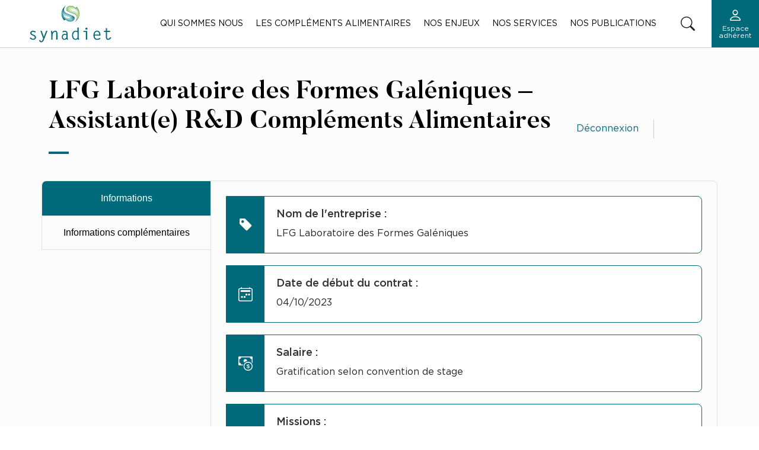

--- FILE ---
content_type: text/html; charset=utf-8
request_url: https://www.synadiet.org/offres-emploi/lfg-laboratoire-des-formes-galeniques-assistante-rd-complements-alimentaires/
body_size: 15224
content:
<!DOCTYPE html>
<html lang="fr-FR">

    <head>
    <title>LFG Laboratoire des Formes Galéniques - Assistant(e) R&amp;D Compléments Alimentaires - Synadiet</title>
    <meta charset="UTF-8" />
    <meta http-equiv="X-UA-Compatible" content="IE=edge,chrome=1">
    <meta name="format-detection" content="telephone=no">
    <meta name="viewport" content="width=device-width, initial-scale=1.0">
    <link rel="pingback" href="https://www.synadiet.org/wp/xmlrpc.php" />

    <link rel="apple-touch-icon" sizes="152x152" href="/app/themes/celaneo/assets/img/favicon/apple-touch-icon.png">
    <link rel="icon" type="image/png" sizes="32x32" href="/app/themes/celaneo/assets/img/favicon/favicon-32x32.png">
    <link rel="icon" type="image/png" sizes="16x16" href="/app/themes/celaneo/assets/img/favicon/favicon-16x16.png">
    <link rel="manifest" href="/app/themes/celaneo/assets/img/favicon/site.webmanifest">
    <link rel="mask-icon" href="/app/themes/celaneo/assets/img/favicon/safari-pinned-tab.svg" color="#5bbad5">
    <meta name="msapplication-TileColor" content="#da532c">
    <meta name="theme-color" content="#ffffff">

    <meta name="google-site-verification" content="EfJdN-KXD0pPrwz0w-IClhdizP4DG4bcy7CEUojYkMQ" />

    <meta name='robots' content='index, follow, max-image-preview:large, max-snippet:-1, max-video-preview:-1' />
	<style>img:is([sizes="auto" i], [sizes^="auto," i]) { contain-intrinsic-size: 3000px 1500px }</style>
	
	<!-- This site is optimized with the Yoast SEO plugin v25.5 - https://yoast.com/wordpress/plugins/seo/ -->
	<link rel="canonical" href="https://www.synadiet.org/offres-emploi/lfg-laboratoire-des-formes-galeniques-assistante-rd-complements-alimentaires/" />
	<meta property="og:locale" content="fr_FR" />
	<meta property="og:type" content="article" />
	<meta property="og:title" content="LFG Laboratoire des Formes Galéniques - Assistant(e) R&amp;D Compléments Alimentaires - Synadiet" />
	<meta property="og:url" content="https://www.synadiet.org/offres-emploi/lfg-laboratoire-des-formes-galeniques-assistante-rd-complements-alimentaires/" />
	<meta property="og:site_name" content="Synadiet" />
	<meta name="twitter:card" content="summary_large_image" />
	<script type="application/ld+json" class="yoast-schema-graph">{"@context":"https://schema.org","@graph":[{"@type":"WebPage","@id":"https://www.synadiet.org/offres-emploi/lfg-laboratoire-des-formes-galeniques-assistante-rd-complements-alimentaires/","url":"https://www.synadiet.org/offres-emploi/lfg-laboratoire-des-formes-galeniques-assistante-rd-complements-alimentaires/","name":"LFG Laboratoire des Formes Galéniques - Assistant(e) R&amp;D Compléments Alimentaires - Synadiet","isPartOf":{"@id":"https://www.synadiet.org/#website"},"datePublished":"2023-04-03T09:17:27+00:00","breadcrumb":{"@id":"https://www.synadiet.org/offres-emploi/lfg-laboratoire-des-formes-galeniques-assistante-rd-complements-alimentaires/#breadcrumb"},"inLanguage":"fr-FR","potentialAction":[{"@type":"ReadAction","target":["https://www.synadiet.org/offres-emploi/lfg-laboratoire-des-formes-galeniques-assistante-rd-complements-alimentaires/"]}]},{"@type":"BreadcrumbList","@id":"https://www.synadiet.org/offres-emploi/lfg-laboratoire-des-formes-galeniques-assistante-rd-complements-alimentaires/#breadcrumb","itemListElement":[{"@type":"ListItem","position":1,"name":"Home","item":"https://www.synadiet.org/"},{"@type":"ListItem","position":2,"name":"Offres d'emploi","item":"https://www.synadiet.org/offres-emploi/"},{"@type":"ListItem","position":3,"name":"LFG Laboratoire des Formes Galéniques &#8211; Assistant(e) R&amp;D Compléments Alimentaires"}]},{"@type":"WebSite","@id":"https://www.synadiet.org/#website","url":"https://www.synadiet.org/","name":"Synadiet","description":"Un syndicat engagé pour le secteur des compléments alimentaires et des produits de santé naturelle","potentialAction":[{"@type":"SearchAction","target":{"@type":"EntryPoint","urlTemplate":"https://www.synadiet.org/?s={search_term_string}"},"query-input":{"@type":"PropertyValueSpecification","valueRequired":true,"valueName":"search_term_string"}}],"inLanguage":"fr-FR"}]}</script>
	<!-- / Yoast SEO plugin. -->


<link rel='dns-prefetch' href='//code.jquery.com' />
<link rel='dns-prefetch' href='//cdn.datatables.net' />
<link rel='dns-prefetch' href='//kit.fontawesome.com' />
<script type="text/javascript">
/* <![CDATA[ */
window._wpemojiSettings = {"baseUrl":"https:\/\/s.w.org\/images\/core\/emoji\/16.0.1\/72x72\/","ext":".png","svgUrl":"https:\/\/s.w.org\/images\/core\/emoji\/16.0.1\/svg\/","svgExt":".svg","source":{"concatemoji":"https:\/\/www.synadiet.org\/wp\/wp-includes\/js\/wp-emoji-release.min.js?ver=6.8.2"}};
/*! This file is auto-generated */
!function(s,n){var o,i,e;function c(e){try{var t={supportTests:e,timestamp:(new Date).valueOf()};sessionStorage.setItem(o,JSON.stringify(t))}catch(e){}}function p(e,t,n){e.clearRect(0,0,e.canvas.width,e.canvas.height),e.fillText(t,0,0);var t=new Uint32Array(e.getImageData(0,0,e.canvas.width,e.canvas.height).data),a=(e.clearRect(0,0,e.canvas.width,e.canvas.height),e.fillText(n,0,0),new Uint32Array(e.getImageData(0,0,e.canvas.width,e.canvas.height).data));return t.every(function(e,t){return e===a[t]})}function u(e,t){e.clearRect(0,0,e.canvas.width,e.canvas.height),e.fillText(t,0,0);for(var n=e.getImageData(16,16,1,1),a=0;a<n.data.length;a++)if(0!==n.data[a])return!1;return!0}function f(e,t,n,a){switch(t){case"flag":return n(e,"\ud83c\udff3\ufe0f\u200d\u26a7\ufe0f","\ud83c\udff3\ufe0f\u200b\u26a7\ufe0f")?!1:!n(e,"\ud83c\udde8\ud83c\uddf6","\ud83c\udde8\u200b\ud83c\uddf6")&&!n(e,"\ud83c\udff4\udb40\udc67\udb40\udc62\udb40\udc65\udb40\udc6e\udb40\udc67\udb40\udc7f","\ud83c\udff4\u200b\udb40\udc67\u200b\udb40\udc62\u200b\udb40\udc65\u200b\udb40\udc6e\u200b\udb40\udc67\u200b\udb40\udc7f");case"emoji":return!a(e,"\ud83e\udedf")}return!1}function g(e,t,n,a){var r="undefined"!=typeof WorkerGlobalScope&&self instanceof WorkerGlobalScope?new OffscreenCanvas(300,150):s.createElement("canvas"),o=r.getContext("2d",{willReadFrequently:!0}),i=(o.textBaseline="top",o.font="600 32px Arial",{});return e.forEach(function(e){i[e]=t(o,e,n,a)}),i}function t(e){var t=s.createElement("script");t.src=e,t.defer=!0,s.head.appendChild(t)}"undefined"!=typeof Promise&&(o="wpEmojiSettingsSupports",i=["flag","emoji"],n.supports={everything:!0,everythingExceptFlag:!0},e=new Promise(function(e){s.addEventListener("DOMContentLoaded",e,{once:!0})}),new Promise(function(t){var n=function(){try{var e=JSON.parse(sessionStorage.getItem(o));if("object"==typeof e&&"number"==typeof e.timestamp&&(new Date).valueOf()<e.timestamp+604800&&"object"==typeof e.supportTests)return e.supportTests}catch(e){}return null}();if(!n){if("undefined"!=typeof Worker&&"undefined"!=typeof OffscreenCanvas&&"undefined"!=typeof URL&&URL.createObjectURL&&"undefined"!=typeof Blob)try{var e="postMessage("+g.toString()+"("+[JSON.stringify(i),f.toString(),p.toString(),u.toString()].join(",")+"));",a=new Blob([e],{type:"text/javascript"}),r=new Worker(URL.createObjectURL(a),{name:"wpTestEmojiSupports"});return void(r.onmessage=function(e){c(n=e.data),r.terminate(),t(n)})}catch(e){}c(n=g(i,f,p,u))}t(n)}).then(function(e){for(var t in e)n.supports[t]=e[t],n.supports.everything=n.supports.everything&&n.supports[t],"flag"!==t&&(n.supports.everythingExceptFlag=n.supports.everythingExceptFlag&&n.supports[t]);n.supports.everythingExceptFlag=n.supports.everythingExceptFlag&&!n.supports.flag,n.DOMReady=!1,n.readyCallback=function(){n.DOMReady=!0}}).then(function(){return e}).then(function(){var e;n.supports.everything||(n.readyCallback(),(e=n.source||{}).concatemoji?t(e.concatemoji):e.wpemoji&&e.twemoji&&(t(e.twemoji),t(e.wpemoji)))}))}((window,document),window._wpemojiSettings);
/* ]]> */
</script>
<style id='wp-emoji-styles-inline-css' type='text/css'>

	img.wp-smiley, img.emoji {
		display: inline !important;
		border: none !important;
		box-shadow: none !important;
		height: 1em !important;
		width: 1em !important;
		margin: 0 0.07em !important;
		vertical-align: -0.1em !important;
		background: none !important;
		padding: 0 !important;
	}
</style>
<link rel='stylesheet' id='wp-block-library-css' href='https://www.synadiet.org/wp/wp-includes/css/dist/block-library/style.min.css?ver=6.8.2' type='text/css' media='all' />
<style id='atbs-tab-style-inline-css' type='text/css'>


</style>
<style id='atbs-tabs-style-inline-css' type='text/css'>
@keyframes fadeIn{0%{opacity:0}to{opacity:1}}.wp-block-atbs-tabs .tabs-nav{overflow:hidden;z-index:1}.wp-block-atbs-tabs .tabs-titles{background-color:#81a5ff;display:flex;flex-direction:column;justify-content:space-between;list-style:none;margin:0;padding:0}.wp-block-atbs-tabs .tabs-titles .tab-title{align-items:center;box-sizing:border-box;color:#fff;cursor:pointer;display:flex;gap:8px;justify-content:center;list-style:none;padding:15px;transition:all .3s ease;width:100%}.wp-block-atbs-tabs .tabs-titles .tab-title.icon_left{flex-direction:row}.wp-block-atbs-tabs .tabs-titles .tab-title.icon_right{flex-direction:row-reverse}.wp-block-atbs-tabs .tabs-titles .tab-title.icon_top{flex-direction:column}.wp-block-atbs-tabs .tabs-titles .tab-title.icon_bottom{flex-direction:column-reverse}.wp-block-atbs-tabs .tabs-titles .tab-title.active{background-color:#4876e9}.wp-block-atbs-tabs .tabs-titles .tab-title .tab-title-media{line-height:1!important}.wp-block-atbs-tabs .tabs-titles .tab-title .tab-title-media svg{height:20px;width:auto}.wp-block-atbs-tabs .tabs-container{display:flex;flex-direction:column;gap:0}.wp-block-atbs-tabs .tabs-content{background-color:#eee;box-sizing:border-box;padding:15px}.wp-block-atbs-tabs .wp-block-atbs-tab p{margin:0 0 15px}@media(min-width:991px){.wp-block-atbs-tabs .tabs-titles{flex-direction:row}}

</style>
<link rel='stylesheet' id='atbs-blocks-bootstrap-icons-css' href='https://www.synadiet.org/app/plugins/advanced-tabs-block/./assets/css/bootstrap-icons.min.css?ver=1.2.4' type='text/css' media='all' />
<style id='global-styles-inline-css' type='text/css'>
:root{--wp--preset--aspect-ratio--square: 1;--wp--preset--aspect-ratio--4-3: 4/3;--wp--preset--aspect-ratio--3-4: 3/4;--wp--preset--aspect-ratio--3-2: 3/2;--wp--preset--aspect-ratio--2-3: 2/3;--wp--preset--aspect-ratio--16-9: 16/9;--wp--preset--aspect-ratio--9-16: 9/16;--wp--preset--color--black: #000000;--wp--preset--color--cyan-bluish-gray: #abb8c3;--wp--preset--color--white: #ffffff;--wp--preset--color--pale-pink: #f78da7;--wp--preset--color--vivid-red: #cf2e2e;--wp--preset--color--luminous-vivid-orange: #ff6900;--wp--preset--color--luminous-vivid-amber: #fcb900;--wp--preset--color--light-green-cyan: #7bdcb5;--wp--preset--color--vivid-green-cyan: #00d084;--wp--preset--color--pale-cyan-blue: #8ed1fc;--wp--preset--color--vivid-cyan-blue: #0693e3;--wp--preset--color--vivid-purple: #9b51e0;--wp--preset--color--primary: #006A7A;--wp--preset--color--grey: #9d9d9c;--wp--preset--color--grey-light: #F2F8FD;--wp--preset--gradient--vivid-cyan-blue-to-vivid-purple: linear-gradient(135deg,rgba(6,147,227,1) 0%,rgb(155,81,224) 100%);--wp--preset--gradient--light-green-cyan-to-vivid-green-cyan: linear-gradient(135deg,rgb(122,220,180) 0%,rgb(0,208,130) 100%);--wp--preset--gradient--luminous-vivid-amber-to-luminous-vivid-orange: linear-gradient(135deg,rgba(252,185,0,1) 0%,rgba(255,105,0,1) 100%);--wp--preset--gradient--luminous-vivid-orange-to-vivid-red: linear-gradient(135deg,rgba(255,105,0,1) 0%,rgb(207,46,46) 100%);--wp--preset--gradient--very-light-gray-to-cyan-bluish-gray: linear-gradient(135deg,rgb(238,238,238) 0%,rgb(169,184,195) 100%);--wp--preset--gradient--cool-to-warm-spectrum: linear-gradient(135deg,rgb(74,234,220) 0%,rgb(151,120,209) 20%,rgb(207,42,186) 40%,rgb(238,44,130) 60%,rgb(251,105,98) 80%,rgb(254,248,76) 100%);--wp--preset--gradient--blush-light-purple: linear-gradient(135deg,rgb(255,206,236) 0%,rgb(152,150,240) 100%);--wp--preset--gradient--blush-bordeaux: linear-gradient(135deg,rgb(254,205,165) 0%,rgb(254,45,45) 50%,rgb(107,0,62) 100%);--wp--preset--gradient--luminous-dusk: linear-gradient(135deg,rgb(255,203,112) 0%,rgb(199,81,192) 50%,rgb(65,88,208) 100%);--wp--preset--gradient--pale-ocean: linear-gradient(135deg,rgb(255,245,203) 0%,rgb(182,227,212) 50%,rgb(51,167,181) 100%);--wp--preset--gradient--electric-grass: linear-gradient(135deg,rgb(202,248,128) 0%,rgb(113,206,126) 100%);--wp--preset--gradient--midnight: linear-gradient(135deg,rgb(2,3,129) 0%,rgb(40,116,252) 100%);--wp--preset--font-size--small: 13px;--wp--preset--font-size--medium: 20px;--wp--preset--font-size--large: 36px;--wp--preset--font-size--x-large: 42px;--wp--preset--spacing--20: 0.44rem;--wp--preset--spacing--30: 0.67rem;--wp--preset--spacing--40: 1rem;--wp--preset--spacing--50: 1.5rem;--wp--preset--spacing--60: 2.25rem;--wp--preset--spacing--70: 3.38rem;--wp--preset--spacing--80: 5.06rem;--wp--preset--shadow--natural: 6px 6px 9px rgba(0, 0, 0, 0.2);--wp--preset--shadow--deep: 12px 12px 50px rgba(0, 0, 0, 0.4);--wp--preset--shadow--sharp: 6px 6px 0px rgba(0, 0, 0, 0.2);--wp--preset--shadow--outlined: 6px 6px 0px -3px rgba(255, 255, 255, 1), 6px 6px rgba(0, 0, 0, 1);--wp--preset--shadow--crisp: 6px 6px 0px rgba(0, 0, 0, 1);}:root { --wp--style--global--content-size: 90%;--wp--style--global--wide-size: 1000px; }:where(body) { margin: 0; }.wp-site-blocks > .alignleft { float: left; margin-right: 2em; }.wp-site-blocks > .alignright { float: right; margin-left: 2em; }.wp-site-blocks > .aligncenter { justify-content: center; margin-left: auto; margin-right: auto; }:where(.wp-site-blocks) > * { margin-block-start: 24px; margin-block-end: 0; }:where(.wp-site-blocks) > :first-child { margin-block-start: 0; }:where(.wp-site-blocks) > :last-child { margin-block-end: 0; }:root { --wp--style--block-gap: 24px; }:root :where(.is-layout-flow) > :first-child{margin-block-start: 0;}:root :where(.is-layout-flow) > :last-child{margin-block-end: 0;}:root :where(.is-layout-flow) > *{margin-block-start: 24px;margin-block-end: 0;}:root :where(.is-layout-constrained) > :first-child{margin-block-start: 0;}:root :where(.is-layout-constrained) > :last-child{margin-block-end: 0;}:root :where(.is-layout-constrained) > *{margin-block-start: 24px;margin-block-end: 0;}:root :where(.is-layout-flex){gap: 24px;}:root :where(.is-layout-grid){gap: 24px;}.is-layout-flow > .alignleft{float: left;margin-inline-start: 0;margin-inline-end: 2em;}.is-layout-flow > .alignright{float: right;margin-inline-start: 2em;margin-inline-end: 0;}.is-layout-flow > .aligncenter{margin-left: auto !important;margin-right: auto !important;}.is-layout-constrained > .alignleft{float: left;margin-inline-start: 0;margin-inline-end: 2em;}.is-layout-constrained > .alignright{float: right;margin-inline-start: 2em;margin-inline-end: 0;}.is-layout-constrained > .aligncenter{margin-left: auto !important;margin-right: auto !important;}.is-layout-constrained > :where(:not(.alignleft):not(.alignright):not(.alignfull)){max-width: var(--wp--style--global--content-size);margin-left: auto !important;margin-right: auto !important;}.is-layout-constrained > .alignwide{max-width: var(--wp--style--global--wide-size);}body .is-layout-flex{display: flex;}.is-layout-flex{flex-wrap: wrap;align-items: center;}.is-layout-flex > :is(*, div){margin: 0;}body .is-layout-grid{display: grid;}.is-layout-grid > :is(*, div){margin: 0;}body{font-family: GothamPro;font-size: 16px;font-weight: 300;line-height: 24px;margin-top: 0;margin-right: 0;margin-bottom: 0;margin-left: 0;padding-top: 0px;padding-right: 0px;padding-bottom: 0px;padding-left: 0px;}a:where(:not(.wp-element-button)){color: var(--wp--preset--color--foreground);text-decoration: underline;}h1{font-family: Butler;font-size: 42px;font-weight: 700;}h2{font-family: Butler;font-size: 36px;font-weight: 700;line-height: 40px;}h3{font-family: Butler;font-size: 24px;font-weight: 700;}h4{font-family: Butler;font-size: 20px;font-weight: 700;}h5{font-family: Butler;font-size: 16px;font-weight: 700;}:root :where(.wp-element-button, .wp-block-button__link){background-color: #32373c;border-width: 0;color: #fff;font-family: inherit;font-size: inherit;line-height: inherit;padding: calc(0.667em + 2px) calc(1.333em + 2px);text-decoration: none;}.has-black-color{color: var(--wp--preset--color--black) !important;}.has-cyan-bluish-gray-color{color: var(--wp--preset--color--cyan-bluish-gray) !important;}.has-white-color{color: var(--wp--preset--color--white) !important;}.has-pale-pink-color{color: var(--wp--preset--color--pale-pink) !important;}.has-vivid-red-color{color: var(--wp--preset--color--vivid-red) !important;}.has-luminous-vivid-orange-color{color: var(--wp--preset--color--luminous-vivid-orange) !important;}.has-luminous-vivid-amber-color{color: var(--wp--preset--color--luminous-vivid-amber) !important;}.has-light-green-cyan-color{color: var(--wp--preset--color--light-green-cyan) !important;}.has-vivid-green-cyan-color{color: var(--wp--preset--color--vivid-green-cyan) !important;}.has-pale-cyan-blue-color{color: var(--wp--preset--color--pale-cyan-blue) !important;}.has-vivid-cyan-blue-color{color: var(--wp--preset--color--vivid-cyan-blue) !important;}.has-vivid-purple-color{color: var(--wp--preset--color--vivid-purple) !important;}.has-primary-color{color: var(--wp--preset--color--primary) !important;}.has-grey-color{color: var(--wp--preset--color--grey) !important;}.has-grey-light-color{color: var(--wp--preset--color--grey-light) !important;}.has-black-background-color{background-color: var(--wp--preset--color--black) !important;}.has-cyan-bluish-gray-background-color{background-color: var(--wp--preset--color--cyan-bluish-gray) !important;}.has-white-background-color{background-color: var(--wp--preset--color--white) !important;}.has-pale-pink-background-color{background-color: var(--wp--preset--color--pale-pink) !important;}.has-vivid-red-background-color{background-color: var(--wp--preset--color--vivid-red) !important;}.has-luminous-vivid-orange-background-color{background-color: var(--wp--preset--color--luminous-vivid-orange) !important;}.has-luminous-vivid-amber-background-color{background-color: var(--wp--preset--color--luminous-vivid-amber) !important;}.has-light-green-cyan-background-color{background-color: var(--wp--preset--color--light-green-cyan) !important;}.has-vivid-green-cyan-background-color{background-color: var(--wp--preset--color--vivid-green-cyan) !important;}.has-pale-cyan-blue-background-color{background-color: var(--wp--preset--color--pale-cyan-blue) !important;}.has-vivid-cyan-blue-background-color{background-color: var(--wp--preset--color--vivid-cyan-blue) !important;}.has-vivid-purple-background-color{background-color: var(--wp--preset--color--vivid-purple) !important;}.has-primary-background-color{background-color: var(--wp--preset--color--primary) !important;}.has-grey-background-color{background-color: var(--wp--preset--color--grey) !important;}.has-grey-light-background-color{background-color: var(--wp--preset--color--grey-light) !important;}.has-black-border-color{border-color: var(--wp--preset--color--black) !important;}.has-cyan-bluish-gray-border-color{border-color: var(--wp--preset--color--cyan-bluish-gray) !important;}.has-white-border-color{border-color: var(--wp--preset--color--white) !important;}.has-pale-pink-border-color{border-color: var(--wp--preset--color--pale-pink) !important;}.has-vivid-red-border-color{border-color: var(--wp--preset--color--vivid-red) !important;}.has-luminous-vivid-orange-border-color{border-color: var(--wp--preset--color--luminous-vivid-orange) !important;}.has-luminous-vivid-amber-border-color{border-color: var(--wp--preset--color--luminous-vivid-amber) !important;}.has-light-green-cyan-border-color{border-color: var(--wp--preset--color--light-green-cyan) !important;}.has-vivid-green-cyan-border-color{border-color: var(--wp--preset--color--vivid-green-cyan) !important;}.has-pale-cyan-blue-border-color{border-color: var(--wp--preset--color--pale-cyan-blue) !important;}.has-vivid-cyan-blue-border-color{border-color: var(--wp--preset--color--vivid-cyan-blue) !important;}.has-vivid-purple-border-color{border-color: var(--wp--preset--color--vivid-purple) !important;}.has-primary-border-color{border-color: var(--wp--preset--color--primary) !important;}.has-grey-border-color{border-color: var(--wp--preset--color--grey) !important;}.has-grey-light-border-color{border-color: var(--wp--preset--color--grey-light) !important;}.has-vivid-cyan-blue-to-vivid-purple-gradient-background{background: var(--wp--preset--gradient--vivid-cyan-blue-to-vivid-purple) !important;}.has-light-green-cyan-to-vivid-green-cyan-gradient-background{background: var(--wp--preset--gradient--light-green-cyan-to-vivid-green-cyan) !important;}.has-luminous-vivid-amber-to-luminous-vivid-orange-gradient-background{background: var(--wp--preset--gradient--luminous-vivid-amber-to-luminous-vivid-orange) !important;}.has-luminous-vivid-orange-to-vivid-red-gradient-background{background: var(--wp--preset--gradient--luminous-vivid-orange-to-vivid-red) !important;}.has-very-light-gray-to-cyan-bluish-gray-gradient-background{background: var(--wp--preset--gradient--very-light-gray-to-cyan-bluish-gray) !important;}.has-cool-to-warm-spectrum-gradient-background{background: var(--wp--preset--gradient--cool-to-warm-spectrum) !important;}.has-blush-light-purple-gradient-background{background: var(--wp--preset--gradient--blush-light-purple) !important;}.has-blush-bordeaux-gradient-background{background: var(--wp--preset--gradient--blush-bordeaux) !important;}.has-luminous-dusk-gradient-background{background: var(--wp--preset--gradient--luminous-dusk) !important;}.has-pale-ocean-gradient-background{background: var(--wp--preset--gradient--pale-ocean) !important;}.has-electric-grass-gradient-background{background: var(--wp--preset--gradient--electric-grass) !important;}.has-midnight-gradient-background{background: var(--wp--preset--gradient--midnight) !important;}.has-small-font-size{font-size: var(--wp--preset--font-size--small) !important;}.has-medium-font-size{font-size: var(--wp--preset--font-size--medium) !important;}.has-large-font-size{font-size: var(--wp--preset--font-size--large) !important;}.has-x-large-font-size{font-size: var(--wp--preset--font-size--x-large) !important;}
:root :where(.wp-block-button .wp-block-button__link){background-color: var(--wp--preset--color--primary);color: #FFFFFF;}
:root :where(.wp-block-pullquote){font-size: 1.5em;line-height: 1.6;}
</style>
<link rel='stylesheet' id='cookie-manager-css' href='https://www.synadiet.org/app/mu-plugins/cookie-manager/build/css/cookie-manager-public.css?ver=1.3.5' type='text/css' media='all' />
<link rel='stylesheet' id='SFSImainCss-css' href='https://www.synadiet.org/app/plugins/ultimate-social-media-icons/css/sfsi-style.css?ver=2.9.5' type='text/css' media='all' />
<link rel='stylesheet' id='datatable-style-bs5-css' href='https://cdn.datatables.net/1.12.1/css/dataTables.bootstrap5.min.css?ver=6.8.2' type='text/css' media='all' />
<link rel='stylesheet' id='theme-style-css' href='https://www.synadiet.org/app/themes/celaneo/build/css/main.css?id=6fb2b7ded563614e146166c297235d82&#038;ver=6.8.2' type='text/css' media='all' />
<script type="text/javascript" src="https://code.jquery.com/jquery-3.6.0.min.js?ver=6.8.2" id="jquery-js"></script>
<script type="text/javascript" src="https://www.synadiet.org/app/mu-plugins/cookie-manager/build/js/cookie-manager-public.js?ver=1.3.5" id="cookie-manager-js"></script>
<script type="text/javascript" src="https://www.synadiet.org/app/mu-plugins/cookie-manager/build/js/cookie-consent.js?ver=1.3.5" id="cookie-managercookie-consent-js"></script>
<link rel="https://api.w.org/" href="https://www.synadiet.org/wp-json/" /><link rel="alternate" title="JSON" type="application/json" href="https://www.synadiet.org/wp-json/wp/v2/offres-emploi/15240" /><link rel="EditURI" type="application/rsd+xml" title="RSD" href="https://www.synadiet.org/wp/xmlrpc.php?rsd" />
<meta name="generator" content="WordPress 6.8.2" />
<link rel='shortlink' href='https://www.synadiet.org/?p=15240' />
<link rel="alternate" title="oEmbed (JSON)" type="application/json+oembed" href="https://www.synadiet.org/wp-json/oembed/1.0/embed?url=https%3A%2F%2Fwww.synadiet.org%2Foffres-emploi%2Flfg-laboratoire-des-formes-galeniques-assistante-rd-complements-alimentaires%2F" />
<link rel="alternate" title="oEmbed (XML)" type="text/xml+oembed" href="https://www.synadiet.org/wp-json/oembed/1.0/embed?url=https%3A%2F%2Fwww.synadiet.org%2Foffres-emploi%2Flfg-laboratoire-des-formes-galeniques-assistante-rd-complements-alimentaires%2F&#038;format=xml" />
<link rel="icon" href="https://www.synadiet.org/app/uploads/2022/07/favicon-32x32-1.png" sizes="32x32" />
<link rel="icon" href="https://www.synadiet.org/app/uploads/2022/07/favicon-32x32-1.png" sizes="192x192" />
<link rel="apple-touch-icon" href="https://www.synadiet.org/app/uploads/2022/07/favicon-32x32-1.png" />
<meta name="msapplication-TileImage" content="https://www.synadiet.org/app/uploads/2022/07/favicon-32x32-1.png" />

</head>

    <body class="wp-singular offres-emploi-template-default single single-offres-emploi postid-15240 wp-theme-celaneo sfsi_actvite_theme_flat">
        <div id="page-content" class="page-content">

            <div class="overlay"></div>
            <a id="back_to_top"><i class="bi bi-arrow-up"></i></a>

                            <header class="header container-fluid g-0">
    <div class="header-desktop-container">
        <a class="logo" href="https://www.synadiet.org" title="Synadiet">
            <img class="logo" src="/app/themes/celaneo/assets/img/logo.svg" alt="Synadiet" width="138" height="63"/>
        </a>

        <div class="menu-container d-none d-lg-flex">
            <div class="menu-desktop">
                <nav class="d-none d-lg-flex">    <ul class="menu list-unstyled d-print-none">
                    <li class="menu-item dropdownmenu-item menu-item-type-custom menu-item-object-custom menu-item-has-children menu-item-9130">
                <div class="menu-label">
                    <a class="menu-link" target="_self" href="/qui-sommes-nous/presentation-et-missions/">Qui sommes nous</a>
                                            <div class="submenu-icon submenu-icon-click"><i class="bi bi-chevron-right"></i></div>
                                    </div>

                    <ul class="menu sub-menu list-unstyled d-print-none">
                    <li class="menu-item menu-item menu-item-type-post_type menu-item-object-page menu-item-253">
                <div class="menu-label">
                    <a class="menu-link" target="_self" href="https://www.synadiet.org/qui-sommes-nous/presentation-et-missions/">Présentation et missions</a>
                                    </div>

                            </li>
                    <li class="menu-item menu-item menu-item-type-post_type menu-item-object-page menu-item-254">
                <div class="menu-label">
                    <a class="menu-link" target="_self" href="https://www.synadiet.org/qui-sommes-nous/organisation/">Notre organisation</a>
                                    </div>

                            </li>
                    <li class="menu-item menu-item menu-item-type-post_type menu-item-object-page menu-item-266">
                <div class="menu-label">
                    <a class="menu-link" target="_self" href="https://www.synadiet.org/nos-adherents/">Nos adhérents</a>
                                    </div>

                            </li>
                    <li class="menu-item menu-item menu-item-type-post_type menu-item-object-page menu-item-255">
                <div class="menu-label">
                    <a class="menu-link" target="_self" href="https://www.synadiet.org/qui-sommes-nous/nos-partenaires/">Nos partenaires</a>
                                    </div>

                            </li>
            </ul>
            </li>
                    <li class="menu-item dropdownmenu-item menu-item-type-custom menu-item-object-custom menu-item-has-children menu-item-9583">
                <div class="menu-label">
                    <a class="menu-link" target="_self" href="/leur-role/">Les compléments alimentaires</a>
                                            <div class="submenu-icon submenu-icon-click"><i class="bi bi-chevron-right"></i></div>
                                    </div>

                    <ul class="menu sub-menu list-unstyled d-print-none">
                    <li class="menu-item menu-item menu-item-type-post_type menu-item-object-page menu-item-265">
                <div class="menu-label">
                    <a class="menu-link" target="_self" href="https://www.synadiet.org/leur-role/">Leur efficacité</a>
                                    </div>

                            </li>
                    <li class="menu-item menu-item menu-item-type-post_type menu-item-object-page menu-item-40712">
                <div class="menu-label">
                    <a class="menu-link" target="_self" href="https://www.synadiet.org/les-complements-alimentaires-sont-ils-surs/">Leur sécurité</a>
                                    </div>

                            </li>
                    <li class="menu-item menu-item menu-item-type-post_type menu-item-object-page menu-item-264">
                <div class="menu-label">
                    <a class="menu-link" target="_self" href="https://www.synadiet.org/les-complements-alimentaires/composition-complements-alimentaires/">Leur composition</a>
                                    </div>

                            </li>
                    <li class="menu-item menu-item menu-item-type-post_type menu-item-object-page menu-item-267">
                <div class="menu-label">
                    <a class="menu-link" target="_self" href="https://www.synadiet.org/les-complements-alimentaires/reglementation/">Leur règlementation</a>
                                    </div>

                            </li>
                    <li class="menu-item menu-item menu-item-type-post_type menu-item-object-page menu-item-37544">
                <div class="menu-label">
                    <a class="menu-link" target="_self" href="https://www.synadiet.org/la-filiere-francaise-des-complements-alimentaires-et-produits-de-sante-naturelle/">La filière française</a>
                                    </div>

                            </li>
                    <li class="menu-item menu-item menu-item-type-post_type menu-item-object-page menu-item-272">
                <div class="menu-label">
                    <a class="menu-link" target="_self" href="https://www.synadiet.org/les-complements-alimentaires/leur-consommation/">Leur consommation</a>
                                    </div>

                            </li>
            </ul>
            </li>
                    <li class="menu-item dropdownmenu-item menu-item-type-custom menu-item-object-custom menu-item-has-children menu-item-9585">
                <div class="menu-label">
                    <a class="menu-link" target="_self" href="/nos-enjeux/prevention-sante/">Nos enjeux</a>
                                            <div class="submenu-icon submenu-icon-click"><i class="bi bi-chevron-right"></i></div>
                                    </div>

                    <ul class="menu sub-menu list-unstyled d-print-none">
                    <li class="menu-item menu-item menu-item-type-post_type menu-item-object-page menu-item-291">
                <div class="menu-label">
                    <a class="menu-link" target="_self" href="https://www.synadiet.org/nos-enjeux/prevention-sante/">Prévention santé</a>
                                    </div>

                            </li>
                    <li class="menu-item menu-item menu-item-type-post_type menu-item-object-page menu-item-290">
                <div class="menu-label">
                    <a class="menu-link" target="_self" href="https://www.synadiet.org/nos-enjeux/innovation-et-efficacite/">Innovation et efficacité</a>
                                    </div>

                            </li>
                    <li class="menu-item menu-item menu-item-type-post_type menu-item-object-page menu-item-289">
                <div class="menu-label">
                    <a class="menu-link" target="_self" href="https://www.synadiet.org/nos-enjeux/securite-sanitaire/">Sécurité sanitaire</a>
                                    </div>

                            </li>
                    <li class="menu-item menu-item menu-item-type-post_type menu-item-object-page menu-item-288">
                <div class="menu-label">
                    <a class="menu-link" target="_self" href="https://www.synadiet.org/nos-enjeux/libre-circulation-complements-alimentaires/">Libre circulation</a>
                                    </div>

                            </li>
                    <li class="menu-item menu-item menu-item-type-post_type menu-item-object-page menu-item-287">
                <div class="menu-label">
                    <a class="menu-link" target="_self" href="https://www.synadiet.org/nos-enjeux/transition-ecologique/">Transition écologique</a>
                                    </div>

                            </li>
            </ul>
            </li>
                    <li class="menu-item dropdownmenu-item menu-item-type-custom menu-item-object-custom menu-item-has-children menu-item-9584">
                <div class="menu-label">
                    <a class="menu-link" target="_self" href="/nos-services/services-aux-adherents/">Nos services</a>
                                            <div class="submenu-icon submenu-icon-click"><i class="bi bi-chevron-right"></i></div>
                                    </div>

                    <ul class="menu sub-menu list-unstyled d-print-none">
                    <li class="menu-item menu-item menu-item-type-post_type menu-item-object-page menu-item-1584">
                <div class="menu-label">
                    <a class="menu-link" target="_self" href="https://www.synadiet.org/nos-services/services-aux-adherents/">Services aux adhérents</a>
                                    </div>

                            </li>
                    <li class="menu-item menu-item menu-item-type-post_type menu-item-object-page menu-item-1585">
                <div class="menu-label">
                    <a class="menu-link" target="_self" href="https://www.synadiet.org/nos-services/certificats-de-vente-libre/">Certificats de vente libre et bonnes pratiques de fabrication</a>
                                    </div>

                            </li>
                    <li class="menu-item menu-item menu-item-type-post_type menu-item-object-page menu-item-8431">
                <div class="menu-label">
                    <a class="menu-link" target="_self" href="https://www.synadiet.org/nos-services/formations/">Formations</a>
                                    </div>

                            </li>
                    <li class="menu-item menu-item menu-item-type-post_type menu-item-object-page menu-item-1586">
                <div class="menu-label">
                    <a class="menu-link" target="_self" href="https://www.synadiet.org/nos-services/formations-et-evenements/">Agenda sectoriel</a>
                                    </div>

                            </li>
                    <li class="menu-item menu-item menu-item-type-post_type menu-item-object-page menu-item-1857">
                <div class="menu-label">
                    <a class="menu-link" target="_self" href="https://www.synadiet.org/nos-services/emploi/">Espace emploi</a>
                                    </div>

                            </li>
            </ul>
            </li>
                    <li class="menu-item dropdownmenu-item menu-item-type-post_type menu-item-object-page current_page_parent menu-item-has-children menu-item-320">
                <div class="menu-label">
                    <a class="menu-link" target="_self" href="https://www.synadiet.org/nos-publications/">Nos publications</a>
                                            <div class="submenu-icon submenu-icon-click"><i class="bi bi-chevron-right"></i></div>
                                    </div>

                    <ul class="menu sub-menu list-unstyled d-print-none">
                    <li class="menu-item menu-item menu-item-type-custom menu-item-object-custom menu-item-2012">
                <div class="menu-label">
                    <a class="menu-link" target="_self" href="/nos-publications/?types_de_publications=communiques-de-presse">Communiqués de presse</a>
                                    </div>

                            </li>
                    <li class="menu-item menu-item menu-item-type-custom menu-item-object-custom menu-item-2013">
                <div class="menu-label">
                    <a class="menu-link" target="_self" href="/nos-publications/?types_de_publications=rapport-et-brochures">Rapports et brochures</a>
                                    </div>

                            </li>
                    <li class="menu-item menu-item menu-item-type-custom menu-item-object-custom menu-item-3916">
                <div class="menu-label">
                    <a class="menu-link" target="_self" href="/nos-publications/?types_de_publications=marche-et-consommateurs">Marché et consommateurs</a>
                                    </div>

                            </li>
                    <li class="menu-item menu-item menu-item-type-custom menu-item-object-custom menu-item-3917">
                <div class="menu-label">
                    <a class="menu-link" target="_self" href="/nos-publications/?types_de_publications=outils-techniques">Outils techniques</a>
                                    </div>

                            </li>
                    <li class="menu-item menu-item menu-item-type-custom menu-item-object-custom menu-item-2014">
                <div class="menu-label">
                    <a class="menu-link" target="_self" href="/nos-publications/?types_de_publications=videos-et-audios">Vidéos et Audios</a>
                                    </div>

                            </li>
            </ul>
            </li>
            </ul>
</nav>
            </div>
        </div>

        <div class="search-bar-container d-none d-lg-flex">
            <div class="search-bar" data-bs-toggle="modal" data-bs-target="#searchModal">
    <div class="search-button">
        <i class="bi bi-search"></i>
    </div>
</div>

<div class="modal fade" id="searchModal" tabindex="-1" aria-labelledby="searchModalLabel" aria-hidden="true">
    <div class="modal-dialog">
        <div class="modal-content">
            <div class="modal-header">
                <h5 class="modal-title" id="searchModalLabel">Rechercher sur notre site</h5>
                <button type="button" class="btn-close" data-bs-dismiss="modal" aria-label="Close"><i class="bi bi-x-lg"></i></button>
            </div>

            <div class="modal-body">
                <form action="https://www.synadiet.org" method="get" id="search-form" class="search-form">
                    <div class="input-group">
                        <input name="s" type="text" class="search-input form-control" placeholder="Search...">
                    </div>
                </form>
            </div>

            <div class="modal-footer">
                <button type="submit" form="search-form" class="btn btn-primary">Search</button>
            </div>
        </div>
    </div>
</div>
        </div>

                            
                    <a class="login-container d-none d-lg-flex" href="https://www.synadiet.org/connexion/">
                <i class="bi bi-person"></i>
                <span>Espace adhérent</span>
            </a>
            </div>

    <div class="header-mobile-container d-flex d-lg-none d-print-none">
        <div class="header-mobile">
            <div class="header-mobile__item home-container">
                <a href="https://www.synadiet.org" class="item-container">
                    <i class="bi bi-house-door"></i>
                    <span>Synadiet</span>
                </a>
            </div>

            <div class="header-mobile__item search-container">
                <div class="item-container">
                    <i class="bi bi-search"></i>
                    <span>Recherche</span>
                </div>

                <div class="panel-mobile menu-mobile">
                    <div class="title title-h1">Recherche</div>
                    <div class="search-bar" data-bs-toggle="modal" data-bs-target="#searchModal">
    <div class="search-button">
        <i class="bi bi-search"></i>
    </div>
</div>

<div class="modal fade" id="searchModal" tabindex="-1" aria-labelledby="searchModalLabel" aria-hidden="true">
    <div class="modal-dialog">
        <div class="modal-content">
            <div class="modal-header">
                <h5 class="modal-title" id="searchModalLabel">Rechercher sur notre site</h5>
                <button type="button" class="btn-close" data-bs-dismiss="modal" aria-label="Close"><i class="bi bi-x-lg"></i></button>
            </div>

            <div class="modal-body">
                <form action="https://www.synadiet.org" method="get" id="search-form" class="search-form">
                    <div class="input-group">
                        <input name="s" type="text" class="search-input form-control" placeholder="Search...">
                    </div>
                </form>
            </div>

            <div class="modal-footer">
                <button type="submit" form="search-form" class="btn btn-primary">Search</button>
            </div>
        </div>
    </div>
</div>
                </div>
            </div>

            <div class="header-mobile__item login-container">
                <div class="item-container">
                    <i class="bi bi-person"></i>
                    <span>Espace adhérent</span>
                </div>

                <div class="panel-mobile menu-mobile">
                    <div class="title title-h1">Espace adhérent</div>
                    <nav class="menu-mobile-nav d-flex d-lg-none">    <ul class="menu list-unstyled d-print-none">
                    <li class="menu-item dropdownmenu-item menu-item-type-post_type menu-item-object-espace-adherent menu-item-has-children menu-item-2587">
                <div class="menu-label">
                    <a class="menu-link" target="_self" href="https://www.synadiet.org/espace-adherent/publications/">Publications</a>
                                            <div class="submenu-icon submenu-icon-click"><i class="bi bi-chevron-right"></i></div>
                                    </div>

                    <ul class="menu sub-menu list-unstyled d-print-none">
                    <li class="menu-item menu-item menu-item-type-custom menu-item-object-custom menu-item-1026">
                <div class="menu-label">
                    <a class="menu-link" target="_self" href="/espace-adherent/publications/?types_de_publications_adherent=veilles">Veilles</a>
                                    </div>

                            </li>
                    <li class="menu-item menu-item menu-item-type-custom menu-item-object-custom menu-item-2612">
                <div class="menu-label">
                    <a class="menu-link" target="_self" href="/espace-adherent/publications/?types_de_publications_adherent=actualites-et-flash-infos">Actualités et flash infos</a>
                                    </div>

                            </li>
                    <li class="menu-item menu-item menu-item-type-custom menu-item-object-custom menu-item-2611">
                <div class="menu-label">
                    <a class="menu-link" target="_self" href="/espace-adherent/publications/?types_de_publications_adherent=consultations-et-appels-a-donnees">Consultations et appel à données</a>
                                    </div>

                            </li>
                    <li class="menu-item menu-item menu-item-type-custom menu-item-object-custom menu-item-2613">
                <div class="menu-label">
                    <a class="menu-link" target="_self" href="/espace-adherent/publications/?types_de_publications_adherent=comptes-rendus-de-reunion">Comptes-rendus de réunion</a>
                                    </div>

                            </li>
                    <li class="menu-item menu-item menu-item-type-custom menu-item-object-custom menu-item-2614">
                <div class="menu-label">
                    <a class="menu-link" target="_self" href="/espace-adherent/publications/?types_de_publications_adherent=brochures-et-rapports">Rapports et brochures</a>
                                    </div>

                            </li>
                    <li class="menu-item menu-item menu-item-type-custom menu-item-object-custom menu-item-9065">
                <div class="menu-label">
                    <a class="menu-link" target="_self" href="/espace-adherent/publications/?types_de_publications_adherent=evenements">Evénements</a>
                                    </div>

                            </li>
            </ul>
            </li>
                    <li class="menu-item dropdownmenu-item menu-item-type-post_type menu-item-object-espace-adherent menu-item-has-children menu-item-2589">
                <div class="menu-label">
                    <a class="menu-link" target="_self" href="https://www.synadiet.org/espace-adherent/outils-pratiques/">Outils pratiques</a>
                                            <div class="submenu-icon submenu-icon-click"><i class="bi bi-chevron-right"></i></div>
                                    </div>

                    <ul class="menu sub-menu list-unstyled d-print-none">
                    <li class="menu-item menu-item menu-item-type-custom menu-item-object-custom menu-item-9063">
                <div class="menu-label">
                    <a class="menu-link" target="_self" href="/espace-adherent/outils-pratiques/?types_outils_pratiques=reglementaire">Règlementaire</a>
                                    </div>

                            </li>
                    <li class="menu-item menu-item menu-item-type-custom menu-item-object-custom menu-item-9061">
                <div class="menu-label">
                    <a class="menu-link" target="_self" href="/espace-adherent/outils-pratiques/?types_outils_pratiques=politique">Politique</a>
                                    </div>

                            </li>
                    <li class="menu-item menu-item menu-item-type-custom menu-item-object-custom menu-item-9062">
                <div class="menu-label">
                    <a class="menu-link" target="_self" href="/espace-adherent/outils-pratiques/?types_outils_pratiques=qualite">Qualité</a>
                                    </div>

                            </li>
                    <li class="menu-item menu-item menu-item-type-custom menu-item-object-custom menu-item-9064">
                <div class="menu-label">
                    <a class="menu-link" target="_self" href="/espace-adherent/outils-pratiques/?types_outils_pratiques=scientifique">Scientifique</a>
                                    </div>

                            </li>
            </ul>
            </li>
                    <li class="menu-item dropdownmenu-item menu-item-type-post_type menu-item-object-espace-adherent menu-item-has-children menu-item-2588">
                <div class="menu-label">
                    <a class="menu-link" target="_self" href="https://www.synadiet.org/espace-adherent/services/">Services</a>
                                            <div class="submenu-icon submenu-icon-click"><i class="bi bi-chevron-right"></i></div>
                                    </div>

                    <ul class="menu sub-menu list-unstyled d-print-none">
                    <li class="menu-item menu-item menu-item-type-post_type menu-item-object-page menu-item-9440">
                <div class="menu-label">
                    <a class="menu-link" target="_self" href="https://www.synadiet.org/nos-services/certificats-de-vente-libre/commander-un-certificat-de-vente-libre/">Commander un certificat de vente libre</a>
                                    </div>

                            </li>
                    <li class="menu-item menu-item menu-item-type-post_type menu-item-object-espace-adherent menu-item-2605">
                <div class="menu-label">
                    <a class="menu-link" target="_self" href="https://www.synadiet.org/espace-adherent/services/sinscrire-a-un-evenement-ou-formation/">S’inscrire à un événement ou formation</a>
                                    </div>

                            </li>
                    <li class="menu-item menu-item menu-item-type-post_type menu-item-object-espace-adherent menu-item-2604">
                <div class="menu-label">
                    <a class="menu-link" target="_self" href="https://www.synadiet.org/espace-adherent/services/consulter-lannuaire-des-adherents/">Consulter l’annuaire des adhérents</a>
                                    </div>

                            </li>
                    <li class="menu-item menu-item menu-item-type-post_type menu-item-object-espace-adherent menu-item-7753">
                <div class="menu-label">
                    <a class="menu-link" target="_self" href="https://www.synadiet.org/espace-adherent/services/espace-emploi/">Recruter ou postuler sur l'espace emploi</a>
                                    </div>

                            </li>
                    <li class="menu-item menu-item menu-item-type-post_type menu-item-object-espace-adherent menu-item-2602">
                <div class="menu-label">
                    <a class="menu-link" target="_self" href="https://www.synadiet.org/espace-adherent/services/interroger-synadiet/">Interroger Synadiet</a>
                                    </div>

                            </li>
                    <li class="menu-item menu-item menu-item-type-post_type menu-item-object-espace-adherent menu-item-2601">
                <div class="menu-label">
                    <a class="menu-link" target="_self" href="https://www.synadiet.org/espace-adherent/services/participer-a-des-groupes-de-projets/">Participer à des groupes de travail et commission</a>
                                    </div>

                            </li>
            </ul>
            </li>
                    <li class="menu-item dropdownmenu-item menu-item-type-post_type menu-item-object-page menu-item-has-children menu-item-1025">
                <div class="menu-label">
                    <a class="menu-link" target="_self" href="https://www.synadiet.org/mon-compte/tableau-de-bord/">Mon compte</a>
                                            <div class="submenu-icon submenu-icon-click"><i class="bi bi-chevron-right"></i></div>
                                    </div>

                    <ul class="menu sub-menu list-unstyled d-print-none">
                    <li class="menu-item menu-item menu-item-type-post_type menu-item-object-page menu-item-12225">
                <div class="menu-label">
                    <a class="menu-link" target="_self" href="https://www.synadiet.org/mon-compte/modifier-les-informations-de-mon-entreprise/">Mon entreprise</a>
                                    </div>

                            </li>
                    <li class="menu-item menu-item menu-item-type-custom menu-item-object-custom menu-item-28521">
                <div class="menu-label">
                    <a class="menu-link" target="_self" href="https://www.synadiet.org/espace-adherent/entreprise/filiales/">Mes filiales</a>
                                    </div>

                            </li>
                    <li class="menu-item menu-item menu-item-type-post_type menu-item-object-page menu-item-25889">
                <div class="menu-label">
                    <a class="menu-link" target="_self" href="https://www.synadiet.org/mon-compte/mes-certificats/">Mes certificats</a>
                                    </div>

                            </li>
                    <li class="menu-item menu-item menu-item-type-custom menu-item-object-custom menu-item-25890">
                <div class="menu-label">
                    <a class="menu-link" target="_self" href="https://www.synadiet.org/espace-adherent/entreprise/offres-demploi/">Mes offres d'emploi</a>
                                    </div>

                            </li>
                    <li class="menu-item menu-item menu-item-type-post_type menu-item-object-page menu-item-2623">
                <div class="menu-label">
                    <a class="menu-link" target="_self" href="https://www.synadiet.org/mon-compte/mes-evenements/">Mes évènements</a>
                                    </div>

                            </li>
                    <li class="menu-item menu-item menu-item-type-post_type menu-item-object-page menu-item-2624">
                <div class="menu-label">
                    <a class="menu-link" target="_self" href="https://www.synadiet.org/mon-compte/mes-formations/">Mes formations</a>
                                    </div>

                            </li>
                    <li class="menu-item menu-item menu-item-type-post_type menu-item-object-page menu-item-2622">
                <div class="menu-label">
                    <a class="menu-link" target="_self" href="https://www.synadiet.org/mon-compte/mon-profil/">Mon profil</a>
                                    </div>

                            </li>
            </ul>
            </li>
            </ul>
</nav>
                </div>
            </div>

            <div class="header-mobile__item menu-container">
                <div class="item-container">
                    <i class="bi bi-list burger-button"></i>
                    <span>Menu</span>
                </div>

                <div class="panel-mobile menu-mobile">
                    <div class="title title-h1">Menu</div>
                    <nav class="menu-mobile-nav d-flex d-lg-none">    <ul class="menu list-unstyled d-print-none">
                    <li class="menu-item dropdownmenu-item menu-item-type-custom menu-item-object-custom menu-item-has-children menu-item-9130">
                <div class="menu-label">
                    <a class="menu-link" target="_self" href="/qui-sommes-nous/presentation-et-missions/">Qui sommes nous</a>
                                            <div class="submenu-icon submenu-icon-click"><i class="bi bi-chevron-right"></i></div>
                                    </div>

                    <ul class="menu sub-menu list-unstyled d-print-none">
                    <li class="menu-item menu-item menu-item-type-post_type menu-item-object-page menu-item-253">
                <div class="menu-label">
                    <a class="menu-link" target="_self" href="https://www.synadiet.org/qui-sommes-nous/presentation-et-missions/">Présentation et missions</a>
                                    </div>

                            </li>
                    <li class="menu-item menu-item menu-item-type-post_type menu-item-object-page menu-item-254">
                <div class="menu-label">
                    <a class="menu-link" target="_self" href="https://www.synadiet.org/qui-sommes-nous/organisation/">Notre organisation</a>
                                    </div>

                            </li>
                    <li class="menu-item menu-item menu-item-type-post_type menu-item-object-page menu-item-266">
                <div class="menu-label">
                    <a class="menu-link" target="_self" href="https://www.synadiet.org/nos-adherents/">Nos adhérents</a>
                                    </div>

                            </li>
                    <li class="menu-item menu-item menu-item-type-post_type menu-item-object-page menu-item-255">
                <div class="menu-label">
                    <a class="menu-link" target="_self" href="https://www.synadiet.org/qui-sommes-nous/nos-partenaires/">Nos partenaires</a>
                                    </div>

                            </li>
            </ul>
            </li>
                    <li class="menu-item dropdownmenu-item menu-item-type-custom menu-item-object-custom menu-item-has-children menu-item-9583">
                <div class="menu-label">
                    <a class="menu-link" target="_self" href="/leur-role/">Les compléments alimentaires</a>
                                            <div class="submenu-icon submenu-icon-click"><i class="bi bi-chevron-right"></i></div>
                                    </div>

                    <ul class="menu sub-menu list-unstyled d-print-none">
                    <li class="menu-item menu-item menu-item-type-post_type menu-item-object-page menu-item-265">
                <div class="menu-label">
                    <a class="menu-link" target="_self" href="https://www.synadiet.org/leur-role/">Leur efficacité</a>
                                    </div>

                            </li>
                    <li class="menu-item menu-item menu-item-type-post_type menu-item-object-page menu-item-40712">
                <div class="menu-label">
                    <a class="menu-link" target="_self" href="https://www.synadiet.org/les-complements-alimentaires-sont-ils-surs/">Leur sécurité</a>
                                    </div>

                            </li>
                    <li class="menu-item menu-item menu-item-type-post_type menu-item-object-page menu-item-264">
                <div class="menu-label">
                    <a class="menu-link" target="_self" href="https://www.synadiet.org/les-complements-alimentaires/composition-complements-alimentaires/">Leur composition</a>
                                    </div>

                            </li>
                    <li class="menu-item menu-item menu-item-type-post_type menu-item-object-page menu-item-267">
                <div class="menu-label">
                    <a class="menu-link" target="_self" href="https://www.synadiet.org/les-complements-alimentaires/reglementation/">Leur règlementation</a>
                                    </div>

                            </li>
                    <li class="menu-item menu-item menu-item-type-post_type menu-item-object-page menu-item-37544">
                <div class="menu-label">
                    <a class="menu-link" target="_self" href="https://www.synadiet.org/la-filiere-francaise-des-complements-alimentaires-et-produits-de-sante-naturelle/">La filière française</a>
                                    </div>

                            </li>
                    <li class="menu-item menu-item menu-item-type-post_type menu-item-object-page menu-item-272">
                <div class="menu-label">
                    <a class="menu-link" target="_self" href="https://www.synadiet.org/les-complements-alimentaires/leur-consommation/">Leur consommation</a>
                                    </div>

                            </li>
            </ul>
            </li>
                    <li class="menu-item dropdownmenu-item menu-item-type-custom menu-item-object-custom menu-item-has-children menu-item-9585">
                <div class="menu-label">
                    <a class="menu-link" target="_self" href="/nos-enjeux/prevention-sante/">Nos enjeux</a>
                                            <div class="submenu-icon submenu-icon-click"><i class="bi bi-chevron-right"></i></div>
                                    </div>

                    <ul class="menu sub-menu list-unstyled d-print-none">
                    <li class="menu-item menu-item menu-item-type-post_type menu-item-object-page menu-item-291">
                <div class="menu-label">
                    <a class="menu-link" target="_self" href="https://www.synadiet.org/nos-enjeux/prevention-sante/">Prévention santé</a>
                                    </div>

                            </li>
                    <li class="menu-item menu-item menu-item-type-post_type menu-item-object-page menu-item-290">
                <div class="menu-label">
                    <a class="menu-link" target="_self" href="https://www.synadiet.org/nos-enjeux/innovation-et-efficacite/">Innovation et efficacité</a>
                                    </div>

                            </li>
                    <li class="menu-item menu-item menu-item-type-post_type menu-item-object-page menu-item-289">
                <div class="menu-label">
                    <a class="menu-link" target="_self" href="https://www.synadiet.org/nos-enjeux/securite-sanitaire/">Sécurité sanitaire</a>
                                    </div>

                            </li>
                    <li class="menu-item menu-item menu-item-type-post_type menu-item-object-page menu-item-288">
                <div class="menu-label">
                    <a class="menu-link" target="_self" href="https://www.synadiet.org/nos-enjeux/libre-circulation-complements-alimentaires/">Libre circulation</a>
                                    </div>

                            </li>
                    <li class="menu-item menu-item menu-item-type-post_type menu-item-object-page menu-item-287">
                <div class="menu-label">
                    <a class="menu-link" target="_self" href="https://www.synadiet.org/nos-enjeux/transition-ecologique/">Transition écologique</a>
                                    </div>

                            </li>
            </ul>
            </li>
                    <li class="menu-item dropdownmenu-item menu-item-type-custom menu-item-object-custom menu-item-has-children menu-item-9584">
                <div class="menu-label">
                    <a class="menu-link" target="_self" href="/nos-services/services-aux-adherents/">Nos services</a>
                                            <div class="submenu-icon submenu-icon-click"><i class="bi bi-chevron-right"></i></div>
                                    </div>

                    <ul class="menu sub-menu list-unstyled d-print-none">
                    <li class="menu-item menu-item menu-item-type-post_type menu-item-object-page menu-item-1584">
                <div class="menu-label">
                    <a class="menu-link" target="_self" href="https://www.synadiet.org/nos-services/services-aux-adherents/">Services aux adhérents</a>
                                    </div>

                            </li>
                    <li class="menu-item menu-item menu-item-type-post_type menu-item-object-page menu-item-1585">
                <div class="menu-label">
                    <a class="menu-link" target="_self" href="https://www.synadiet.org/nos-services/certificats-de-vente-libre/">Certificats de vente libre et bonnes pratiques de fabrication</a>
                                    </div>

                            </li>
                    <li class="menu-item menu-item menu-item-type-post_type menu-item-object-page menu-item-8431">
                <div class="menu-label">
                    <a class="menu-link" target="_self" href="https://www.synadiet.org/nos-services/formations/">Formations</a>
                                    </div>

                            </li>
                    <li class="menu-item menu-item menu-item-type-post_type menu-item-object-page menu-item-1586">
                <div class="menu-label">
                    <a class="menu-link" target="_self" href="https://www.synadiet.org/nos-services/formations-et-evenements/">Agenda sectoriel</a>
                                    </div>

                            </li>
                    <li class="menu-item menu-item menu-item-type-post_type menu-item-object-page menu-item-1857">
                <div class="menu-label">
                    <a class="menu-link" target="_self" href="https://www.synadiet.org/nos-services/emploi/">Espace emploi</a>
                                    </div>

                            </li>
            </ul>
            </li>
                    <li class="menu-item dropdownmenu-item menu-item-type-post_type menu-item-object-page current_page_parent menu-item-has-children menu-item-320">
                <div class="menu-label">
                    <a class="menu-link" target="_self" href="https://www.synadiet.org/nos-publications/">Nos publications</a>
                                            <div class="submenu-icon submenu-icon-click"><i class="bi bi-chevron-right"></i></div>
                                    </div>

                    <ul class="menu sub-menu list-unstyled d-print-none">
                    <li class="menu-item menu-item menu-item-type-custom menu-item-object-custom menu-item-2012">
                <div class="menu-label">
                    <a class="menu-link" target="_self" href="/nos-publications/?types_de_publications=communiques-de-presse">Communiqués de presse</a>
                                    </div>

                            </li>
                    <li class="menu-item menu-item menu-item-type-custom menu-item-object-custom menu-item-2013">
                <div class="menu-label">
                    <a class="menu-link" target="_self" href="/nos-publications/?types_de_publications=rapport-et-brochures">Rapports et brochures</a>
                                    </div>

                            </li>
                    <li class="menu-item menu-item menu-item-type-custom menu-item-object-custom menu-item-3916">
                <div class="menu-label">
                    <a class="menu-link" target="_self" href="/nos-publications/?types_de_publications=marche-et-consommateurs">Marché et consommateurs</a>
                                    </div>

                            </li>
                    <li class="menu-item menu-item menu-item-type-custom menu-item-object-custom menu-item-3917">
                <div class="menu-label">
                    <a class="menu-link" target="_self" href="/nos-publications/?types_de_publications=outils-techniques">Outils techniques</a>
                                    </div>

                            </li>
                    <li class="menu-item menu-item menu-item-type-custom menu-item-object-custom menu-item-2014">
                <div class="menu-label">
                    <a class="menu-link" target="_self" href="/nos-publications/?types_de_publications=videos-et-audios">Vidéos et Audios</a>
                                    </div>

                            </li>
            </ul>
            </li>
            </ul>
</nav>
                </div>
            </div>
        </div>
    </div>
</header>
            
                <main class="main-content dashboard-container annuaire_single">
        <div class="container">
    <div class="dashboard-header">
        <h1 class="title title-underline">LFG Laboratoire des Formes Galéniques &#8211; Assistant(e) R&amp;D Compléments Alimentaires</h1>

        <div class="header-actions">
            <a id="userLogout" href="https://www.synadiet.org" class="link">Déconnexion</a>

            <div class="user-infos">
                <a href="https://www.synadiet.org/mon-compte/tableau-de-bord/" class="user-name">
                    <span> </span>
                </a>

                <a href="https://www.synadiet.org/mon-compte/tableau-de-bord/" class="user-avatar">
                    <div class="image-container">
                        <img src="" alt="">
                    </div>
                </a>
            </div>
        </div>
    </div>
</div>


        <div class="container annuaire_container">
            <div class="row">
                <nav class="col-12 col-md-3 nav_container">
                    <div class="nav flex-column nav-tabs" id="nav-tab" role="tablist">
                        <button class="nav-link active" id="informations_offre_emploi-tab" data-bs-toggle="tab" data-bs-target="#informations_offre_emploi" type="button" role="tab" aria-controls="informations_offre_emploi" aria-selected="true">Informations</button>

                                                    <button class="nav-link" id="informations_complementaires_offre_emploi-tab" data-bs-toggle="tab" data-bs-target="#informations_complementaires_offre_emploi" type="button" role="tab" aria-controls="informations_complementaires_offre_emploi" aria-selected="false">Informations complémentaires</button>
                        
                        
                                            </div>
                </nav>

                <div class="tab-content col-12 col-md-9" id="nav-tabContent">
                    <div class="tab-pane fade show active" id="informations_offre_emploi" role="tabpanel" aria-labelledby="informations_offre_emploi-tab">
                        <ul class="list-group list-group-flush">
                                                            <li class="list-group-item">
                                    <div class="icon">
                                        <i class="bi bi-tag-fill"></i>
                                    </div>

                                    <div class="content">
                                        <h2>Nom de l'entreprise :</h2>
                                        <span>LFG Laboratoire des Formes Galéniques</span>
                                    </div>
                                </li>
                            
                                                            <li class="list-group-item">
                                    <div class="icon">
                                        <i class="bi bi-calendar2-week"></i>
                                    </div>

                                    <div class="content">
                                        <h2>Date de début du contrat :</h2>
                                        <span>04/10/2023</span>
                                    </div>
                                </li>
                            
                                                            <li class="list-group-item">
                                    <div class="icon">
                                        <i class="bi bi-cash-coin"></i>
                                    </div>

                                    <div class="content">
                                        <h2>Salaire :</h2>
                                        <span>Gratification selon convention de stage</span>
                                    </div>
                                </li>
                            
                                                            <li class="list-group-item">
                                    <div class="icon">
                                        <i class="bi bi-card-checklist"></i>
                                    </div>

                                    <div class="content">
                                        <h2>Missions :</h2>
                                        <span><p>Fondée en 2008, LFG Laboratoire des Formes Galéniques est reconnu dans la formulation et la fabrication de compléments alimentaires en petites et moyennes séries tant sur les formes sèches que liquides avec deux sites industriels dédiés.</p>
<p>Le Laboratoire des Formes Galéniques LFG recrute une(e) Assistant(e) R&amp;D pour accompagner ses fortes demandes clients.<br />
Rattaché(e) au site liquide de Cholet vous aurez la charge du suivi des essais laboratoires :<br />
&#8211; essais de formulation (test de densité, test de solubilité…)<br />
&#8211; préparation des échantillons clients pour validation organoleptique<br />
&#8211; contretypage d’une formule existante selon critères organoleptiques<br />
&#8211; prise de contact avec les fournisseurs (ex : demandes d’échantillons)<br />
&#8211; aide à la préparation et au suivi des essais pilotes</p>
</span>
                                    </div>
                                </li>
                            
                                                            <li class="list-group-item">
                                    <div class="icon">
                                        <i class="bi bi-person-bounding-box"></i>
                                    </div>

                                    <div class="content">
                                        <h2>Profil recherché :</h2>
                                        <span><p>Vous êtes titulaire d’une formation Bac +2 orienté technicien de laboratoire / R&amp;D ; un attrait pour la formulation et pour le domaine des compléments alimentaires serait un réel plus.<br />
Des qualités humaines telles qu’un bon relationnel, la réactivité, le sens de la qualité ou encore la rigueur sont indispensables pour réussir ce stage.</p>
</span>
                                    </div>
                                </li>
                            
                                                            <li class="list-group-item">
                                    <div class="icon">
                                        <i class="bi bi-info-circle"></i>
                                    </div>

                                    <div class="content">
                                        <h2>Infos pratiques :</h2>
                                        <span><p>Type de contrat : Stage<br />
Durée : 35h hebdomadaire<br />
Date de début : à pouvoir dès que possible<br />
Salaire : gratification selon convention de stage<br />
Localisation : 23 rue de la Sarthe 49300 Cholet<br />
Niveau d’études : Bac +2 / Bac +3</p>
</span>
                                    </div>
                                </li>
                            
                                                    </ul>
                    </div>

                    <div class="tab-pane fade" id="informations_complementaires_offre_emploi" role="tabpanel" aria-labelledby="informations_complementaires_offre_emploi-tab">
                        <ul class="list-group list-group-flush">
                                                                                                <li class="list-group-item">
                                        <div class="icon">
                                            <i class="bi bi-file-earmark-medical"></i>
                                        </div>

                                        <div class="content">
                                            <h2>Types de contrat :</h2>
                                            <ul>
                                                                                                    <li class="tag">Stage</li>
                                                                                            </ul>
                                        </div>
                                    </li>
                                
                                                                    <li class="list-group-item">
                                        <div class="icon">
                                            <i class="bi bi-geo-alt"></i>
                                        </div>

                                        <div class="content">
                                            <h2>Localisation du poste :</h2>
                                            <ul>
                                                                                                    <li class="tag">Maine-et-Loire</li>
                                                                                            </ul>
                                        </div>
                                    </li>
                                
                                                                    <li class="list-group-item">
                                        <div class="icon">
                                            <i class="bi bi-hourglass-split"></i>
                                        </div>

                                        <div class="content">
                                            <h2>Expériences :</h2>
                                            <ul>
                                                                                                    <li class="tag">Débutant (&lt; 1 an)</li>
                                                                                            </ul>
                                        </div>
                                    </li>
                                
                                                                    <li class="list-group-item">
                                        <div class="icon">
                                            <i class="bi bi-person-vcard"></i>
                                        </div>

                                        <div class="content">
                                            <h2>Niveaux d'études :</h2>
                                            <ul>
                                                                                                    <li class="tag">Bac + 2 / Bac + 3</li>
                                                                                            </ul>
                                        </div>
                                    </li>
                                                                                    </ul>
                    </div>

                    <div class="tab-pane fade" id="documents_offre_emploi" role="tabpanel" aria-labelledby="documents_offre_emploi-tab">
                        <ul class="list-group list-group-flush">
                                                    </ul>
                    </div>

                    <div class="tab-pane fade" id="postuler_offre_emploi" role="tabpanel" aria-labelledby="postuler_offre_emploi-tab">
                        <ul class="list-group list-group-flush">
                            
                                                    </ul>
                    </div>
                </div>
            </div>
        </div>
    </main>

                            <footer class="footer container-fluid g-0">
    <div class="container">
        <div class="footer-left">
            <a class="logo" href="https://www.synadiet.org" title="Synadiet">
                <img class="logo" src="/app/themes/celaneo/assets/img/logo.svg" alt="Synadiet" width="138" height="63"/>
            </a>
            <div class="slogan">
                Syndicat National<br />
des Compléments Alimentaires

            </div>
        </div>

        <div class="footer-middle  d-print-none">
            <div class="title title-h4 title-color">Retrouvez-nous</div>
            <span>Restez informé de notre actualité sur les réseaux sociaux</span>
                <div class="socials-menu socials-menu__footer">
                                    <a class="socialMedia-item" href="https://www.linkedin.com/company/synadiet/">
                                            <i class="fa-brands fa-linkedin-in"></i>
                                    </a>
                                                <a class="socialMedia-item" href="https://www.facebook.com/mesalliesdesantenaturelle/">
                                            <i class="fa-brands fa-facebook-f"></i>
                                    </a>
                                                                    <a class="socialMedia-item" href="https://www.instagram.com/mes_allies_de_sante_naturelle/?hl=fr">
                                            <i class="fa-brands fa-instagram"></i>
                                    </a>
                        </div>
        </div>

        <div class="footer-right">
            <div class="title title-h4 title-color">Contact</div>
            <span>Synadiet - 101 Rue Saint-Lazare, 75009 Paris</span>

            <div class="contact-infos">
                <a href="mailto:nouscontacter@synadiet.org" class="link">nouscontacter@synadiet.org</a>
                <div class="separator">-</div>
                <a href="tel:+33 1 44 73 01 84" class="link">+33 1 44 73 01 84</a>
            </div>

            <nav class="footer-legals">
                <div class="footer-copyright">
                    <span>Copyright ©SYNADIET</span>
                    <span>2026</span>
                </div>

                    <ul class="menu list-unstyled d-print-none">
                    <li class="menu-item menu-item menu-item-type-post_type menu-item-object-page menu-item-790">
                <div class="menu-label">
                    <a class="menu-link" target="_self" href="https://www.synadiet.org/mentions-legales/">Mentions légales</a>
                                    </div>

                            </li>
                    <li class="menu-item menu-item menu-item-type-custom menu-item-object-custom menu-item-791">
                <div class="menu-label">
                    <a class="menu-link" target="_self" href="/sitemap_index.xml">Plan du site</a>
                                    </div>

                            </li>
            </ul>
            </nav>
        </div>
    </div>
</footer>
            
            <script type="speculationrules">
{"prefetch":[{"source":"document","where":{"and":[{"href_matches":"\/*"},{"not":{"href_matches":["\/wp\/wp-*.php","\/wp\/wp-admin\/*","\/app\/uploads\/*","\/app\/*","\/app\/plugins\/*","\/app\/themes\/celaneo\/*","\/*\\?(.+)"]}},{"not":{"selector_matches":"a[rel~=\"nofollow\"]"}},{"not":{"selector_matches":".no-prefetch, .no-prefetch a"}}]},"eagerness":"conservative"}]}
</script>
		<script>
			function launchGA4()
			{
				console.log('launchGA4');
				var el = document.createElement('script');
				el.setAttribute('type', 'text/javascript');
				el.setAttribute('async', true);
				el.setAttribute('src', '//www.googletagmanager.com/gtag/js?id=G-XGE3F2RGN6');
				document.body.append(el);
				window.dataLayer = window.dataLayer || [];
				
				function gtag()
				{
					dataLayer.push(arguments);
				}
				
				gtag('js', new Date());
				gtag('config', 'G-XGE3F2RGN6');
			}
		</script>
        		<script>
			// obtain plugin
			//var manager = window.iframemanager();
			//var cc = window.CCI();
			//
			//// Example with youtube embed
			//manager.run({
			//    currLang: 'fr',
			//    services: {
			//        youtube: {
			//            embedUrl: 'https://www.youtube-nocookie.com/embed/{data-id}',
			//            thumbnailUrl: 'https://i3.ytimg.com/vi/{data-id}/hqdefault.jpg',
			//            iframe: {
			//                allow: 'accelerometer; autoplay; clipboard-write; encrypted-media; gyroscope; picture-in-picture; fullscreen;',
			//            },
			//            cookie: {
			//                name: 'cc_youtube',
			//            },
			//            languages: {
			//                fr: {
			//                    notice: 'Ce contenu est hébergé par un tiers. En chargeant le contenu externe, vous acceptez les <a rel="noreferrer" href="https://www.youtube.com/t/terms" title="Terms and conditions" target="_blank">conditions d\'utilisation</a> de youtube.com.',
			//                    loadBtn: 'Lire la vidéo',
			//                    loadAllBtn: 'Ne plus demander',
			//                },
			//            },
			//        },
			//        vimeo: {
			//            embedUrl: 'https://player.vimeo.com/video/{data-id}?h={data-hash}',
			//            iframe: {
			//                allow: 'fullscreen; picture-in-picture, allowfullscreen;',
			//            },
			//            thumbnailUrl: async(dataId, dataHash, setThumbnail) => {
			//                const url = `https://vimeo.com/api/oembed.json?url=https://vimeo.com/${dataId}/${dataHash}`;
			//                const response = await (await fetch(url)).json();
			//                const thumbnailUrl = response?.thumbnail_url;
			//                thumbnailUrl && setThumbnail(thumbnailUrl);
			//            },
			//            cookie: {
			//                name: 'cc_vimeo',
			//            },
			//            languages: {
			//                fr: {
			//                    notice: 'Ce contenu est hébergé par un tiers. En chargeant le contenu externe, vous acceptez les <a rel="noreferrer noopener" href="https://vimeo.com/terms" title="Terms and conditions" target="_blank">conditions d\'utilisation</a> de vimeo.com.',
			//                    loadBtn: 'Lire la vidéo',
			//                    loadAllBtn: 'Ne plus demander',
			//                },
			//            },
			//        },
			//    },
			//});
			//
			//// run plugin with your configuration
			//cc.run({
			//    onAccept: function(cookie) {
			//        if (cookie.categories.includes("utilisation")) {
			//            console.log("iframemanager: loading all iframes");
			//            manager.acceptService("all");
			//        }
			//
			//        if (cookie.categories.includes("analytics")) {
			//            console.log("Cookie analytics acceptés");
			//
			//            			//            launchGA3();
			//            			<!---->
			<!--            -->			//            launchGA4();
			//            			//        }
			//    },
			//});
		</script>
        		<style>
            :root {
                --cc-btn-border-radius              : 4px;
                --cc-border-radius                  : .35em;
                --cc-bg                             : #FFFFFF;
                --cc-text                           : #FFFFFF;
                --cc-btn-primary-bg                 : #9CBE53;
                --cc-btn-primary-text               : #FFFFFF;
                --cc-btn-primary-hover-bg           : #4F926C;
                --cc-btn-secondary-bg               : #9CBE53;
                --cc-btn-secondary-text             : #FFFFFF;
                --cc-btn-secondary-hover-bg         : #4F926C;
                --cc-toggle-bg-off                  : #919EA6;
                --cc-toggle-bg-on                   : #006A7A;
                --cc-toggle-bg-readonly             : #D5DEE2;
                --cc-toggle-knob-bg                 : #FFFFFF;
                --cc-toggle-knob-icon-color         : #ECF2FA;
                --cc-block-text                     : #FFFFFF;
                --cc-cookie-category-block-bg       : #9CBE53;
                --cc-cookie-category-block-bg-hover : transparent;
                --cc-section-border                 : #FFFFFF;
                --cc-cookie-table-border            : #FFFFFF;
                --cc-overlay-bg                     : #040608d9;
                --cc-webkit-scrollbar-bg            : #CFD5DB;
                --cc-webkit-scrollbar-bg-hover      : ;
            }
		</style>
        	<script type="text/javascript">
	var relevanssi_rt_regex = /(&|\?)_(rt|rt_nonce)=(\w+)/g
	var newUrl = window.location.search.replace(relevanssi_rt_regex, '')
	history.replaceState(null, null, window.location.pathname + newUrl + window.location.hash)
	</script>
	                <!--facebook like and share js -->
                <div id="fb-root"></div>
                <script>
                    (function(d, s, id) {
                        var js, fjs = d.getElementsByTagName(s)[0];
                        if (d.getElementById(id)) return;
                        js = d.createElement(s);
                        js.id = id;
                        js.src = "https://connect.facebook.net/en_US/sdk.js#xfbml=1&version=v3.2";
                        fjs.parentNode.insertBefore(js, fjs);
                    }(document, 'script', 'facebook-jssdk'));
                </script>
                <script>
window.addEventListener('sfsi_functions_loaded', function() {
    if (typeof sfsi_responsive_toggle == 'function') {
        sfsi_responsive_toggle(0);
        // console.log('sfsi_responsive_toggle');

    }
})
</script>
    <script>
        window.addEventListener('sfsi_functions_loaded', function () {
            if (typeof sfsi_plugin_version == 'function') {
                sfsi_plugin_version(2.77);
            }
        });

        function sfsi_processfurther(ref) {
            var feed_id = '';
            var feedtype = 8;
            var email = jQuery(ref).find('input[name="email"]').val();
            var filter = /^(([^<>()[\]\\.,;:\s@\"]+(\.[^<>()[\]\\.,;:\s@\"]+)*)|(\".+\"))@((\[[0-9]{1,3}\.[0-9]{1,3}\.[0-9]{1,3}\.[0-9]{1,3}\])|(([a-zA-Z\-0-9]+\.)+[a-zA-Z]{2,}))$/;
            if ((email != "Enter your email") && (filter.test(email))) {
                if (feedtype == "8") {
                    var url = "https://api.follow.it/subscription-form/" + feed_id + "/" + feedtype;
                    window.open(url, "popupwindow", "scrollbars=yes,width=1080,height=760");
                    return true;
                }
            } else {
                alert("Please enter email address");
                jQuery(ref).find('input[name="email"]').focus();
                return false;
            }
        }
    </script>
    <style type="text/css" aria-selected="true">
        .sfsi_subscribe_Popinner {
             width: 100% !important;

            height: auto !important;

         padding: 18px 0px !important;

            background-color: #ffffff !important;
        }

        .sfsi_subscribe_Popinner form {
            margin: 0 20px !important;
        }

        .sfsi_subscribe_Popinner h5 {
            font-family: Helvetica,Arial,sans-serif !important;

             font-weight: bold !important;   color:#000000 !important; font-size: 16px !important;   text-align:center !important; margin: 0 0 10px !important;
            padding: 0 !important;
        }

        .sfsi_subscription_form_field {
            margin: 5px 0 !important;
            width: 100% !important;
            display: inline-flex;
            display: -webkit-inline-flex;
        }

        .sfsi_subscription_form_field input {
            width: 100% !important;
            padding: 10px 0px !important;
        }

        .sfsi_subscribe_Popinner input[type=email] {
         font-family: Helvetica,Arial,sans-serif !important;   font-style:normal !important;   font-size:14px !important; text-align: center !important;        }

        .sfsi_subscribe_Popinner input[type=email]::-webkit-input-placeholder {

         font-family: Helvetica,Arial,sans-serif !important;   font-style:normal !important;  font-size: 14px !important;   text-align:center !important;        }

        .sfsi_subscribe_Popinner input[type=email]:-moz-placeholder {
            /* Firefox 18- */
         font-family: Helvetica,Arial,sans-serif !important;   font-style:normal !important;   font-size: 14px !important;   text-align:center !important;
        }

        .sfsi_subscribe_Popinner input[type=email]::-moz-placeholder {
            /* Firefox 19+ */
         font-family: Helvetica,Arial,sans-serif !important;   font-style: normal !important;
              font-size: 14px !important;   text-align:center !important;        }

        .sfsi_subscribe_Popinner input[type=email]:-ms-input-placeholder {

            font-family: Helvetica,Arial,sans-serif !important;  font-style:normal !important;   font-size:14px !important;
         text-align: center !important;        }

        .sfsi_subscribe_Popinner input[type=submit] {

         font-family: Helvetica,Arial,sans-serif !important;   font-weight: bold !important;   color:#000000 !important; font-size: 16px !important;   text-align:center !important; background-color: #dedede !important;        }

                .sfsi_shortcode_container {
            float: left;
        }

        .sfsi_shortcode_container .norm_row .sfsi_wDiv {
            position: relative !important;
        }

        .sfsi_shortcode_container .sfsi_holders {
            display: none;
        }

            </style>

    <script type="text/javascript" src="https://www.synadiet.org/wp/wp-includes/js/jquery/ui/core.min.js?ver=1.13.3" id="jquery-ui-core-js"></script>
<script type="text/javascript" src="https://www.synadiet.org/app/plugins/ultimate-social-media-icons/js/shuffle/modernizr.custom.min.js?ver=6.8.2" id="SFSIjqueryModernizr-js"></script>
<script type="text/javascript" src="https://www.synadiet.org/app/plugins/ultimate-social-media-icons/js/shuffle/jquery.shuffle.min.js?ver=6.8.2" id="SFSIjqueryShuffle-js"></script>
<script type="text/javascript" src="https://www.synadiet.org/app/plugins/ultimate-social-media-icons/js/shuffle/random-shuffle-min.js?ver=6.8.2" id="SFSIjqueryrandom-shuffle-js"></script>
<script type="text/javascript" id="SFSICustomJs-js-extra">
/* <![CDATA[ */
var sfsi_icon_ajax_object = {"nonce":"0a351b5998","ajax_url":"https:\/\/www.synadiet.org\/wp\/wp-admin\/admin-ajax.php","plugin_url":"https:\/\/www.synadiet.org\/app\/plugins\/ultimate-social-media-icons\/"};
/* ]]> */
</script>
<script type="text/javascript" src="https://www.synadiet.org/app/plugins/ultimate-social-media-icons/js/custom.js?ver=2.9.5" id="SFSICustomJs-js"></script>
<script type="text/javascript" src="//cdn.datatables.net/1.12.1/js/jquery.dataTables.min.js?ver=6.8.2" id="datatable-script-js"></script>
<script type="text/javascript" src="https://cdn.datatables.net/1.12.1/js/dataTables.bootstrap5.min.js?ver=6.8.2" id="datatable-script-bs5-js"></script>
<script type="text/javascript" src="//kit.fontawesome.com/ed161207cd.js?ver=6.8.2" id="font-awesome-script-js"></script>
<script type="text/javascript" id="list-archive-script-js-extra">
/* <![CDATA[ */
var ajaxurl = ["https:\/\/www.synadiet.org\/wp\/wp-admin\/admin-ajax.php"];
/* ]]> */
</script>
<script type="text/javascript" src="https://www.synadiet.org/app/themes/celaneo/build/js/filters-list-archive.js?id=57cc15557eab7cc4bcd458d115ace632&amp;ver=6.8.2" id="list-archive-script-js"></script>
<script type="text/javascript" id="theme-script-js-extra">
/* <![CDATA[ */
var ajax_object = {"ajaxurl":"https:\/\/www.synadiet.org\/wp\/wp-admin\/admin-ajax.php","home_url":"https:\/\/www.synadiet.org","logout_nonce":"b7557a8e93","file_upload_nonce":"6611e5407c","delete_filiale":"1b036e7873","delete_offre_emploi":"139eb638e2","newsletter_nonce":"fa6b36d7a8","tarifs":[{"prix_superieur_adhesion":"0","prix_inferieur_adhesion":"700000","prix_adhesion":"2600","formule_adhesion":false,"prix_de_base_adhesion":"","prix_soustrait_ca_adhesion":"","pourcentage_adhesion":""},{"prix_superieur_adhesion":"700001","prix_inferieur_adhesion":"1500000","prix_adhesion":"3780","formule_adhesion":false,"prix_de_base_adhesion":"","prix_soustrait_ca_adhesion":"","pourcentage_adhesion":""},{"prix_superieur_adhesion":"1500001","prix_inferieur_adhesion":"3000000","prix_adhesion":"4700","formule_adhesion":false,"prix_de_base_adhesion":"","prix_soustrait_ca_adhesion":"","pourcentage_adhesion":""},{"prix_superieur_adhesion":"3000001","prix_inferieur_adhesion":"5500000","prix_adhesion":"5400","formule_adhesion":false,"prix_de_base_adhesion":"","prix_soustrait_ca_adhesion":"","pourcentage_adhesion":""},{"prix_superieur_adhesion":"5500001","prix_inferieur_adhesion":"35000000","prix_adhesion":"","formule_adhesion":true,"prix_de_base_adhesion":"5400","prix_soustrait_ca_adhesion":"5500000","pourcentage_adhesion":"0.036"},{"prix_superieur_adhesion":"35000001","prix_inferieur_adhesion":"","prix_adhesion":"","formule_adhesion":true,"prix_de_base_adhesion":"16600","prix_soustrait_ca_adhesion":"35000000","pourcentage_adhesion":"0.0062"}],"tarifs_membre_associe":"2600","tarifs_societe_nouvelle":"1200"};
/* ]]> */
</script>
<script type="text/javascript" src="https://www.synadiet.org/app/themes/celaneo/build/js/main.js?id=1e98efc9ec42bb3a098b5b62cd60329c&amp;ver=6.8.2" id="theme-script-js"></script>


        </div>
    </body>
</html>


--- FILE ---
content_type: application/javascript
request_url: https://www.synadiet.org/app/themes/celaneo/build/js/main.js?id=1e98efc9ec42bb3a098b5b62cd60329c&ver=6.8.2
body_size: 36112
content:
/*! For license information please see main.js.LICENSE.txt */
(()=>{var t={800:()=>{jQuery.fn.extend({createRepeater:function(){var t=arguments.length>0&&void 0!==arguments[0]?arguments[0]:{},e=function(e){return t.hasOwnProperty(e)},n=function(e){return t[e]},i=function(t){return t.replace(/\[/g,"_").replace(/\]/g,"").toLowerCase()},o=function(t,e){var n=arguments.length>2&&void 0!==arguments[2]&&arguments[2],o=t,s=o.data("group"),a=o,l=a.find("input,select,textarea");l.each((function(t,o){var r=$(o).data("name"),a=$(o).data("skip-name"),l=$(o).data("radio");1!=a?$(o).attr("name",s+"["+e+"]["+r+"]"):"undefined"!=r&&$(o).attr("name",r),1==n&&$(o).attr("value",""),1!==l&&($(o).attr("id",i($(o).attr("name"))),$(o).parent().find("label").attr("for",i($(o).attr("name"))))}));var c=t,d=c.find(".remove-btn");0==e?d.attr("disabled",!0):d.attr("disabled",!1),d.attr("onclick","$(this).parents('.items').remove()");var u=$("<div class='items'>"+c.html()+"<div/>");u.attr("data-index",e),u.appendTo(r)},s=this,r=s.find(".items-container"),a=s.find(".items"),l=0,c=s.find(".repeater-add-btn");a.each((function(t,i){a.remove(),(e("showFirstItemToDefault")&&1==n("showFirstItemToDefault")||a.length>1)&&(o($(i),l),l++)})),c.on("click",(function(){o($(a[0]),l),l++}))}})},357:(t,e,n)=>{"use strict";n.d(e,{Z:()=>s});var i=n(879),o=n.n(i)()((function(t){return t[1]}));o.push([t.id,".tingle-modal *{box-sizing:border-box}.tingle-modal{-webkit-overflow-scrolling:touch;align-items:center;background:#000000e6;bottom:0;cursor:url(\"data:image/svg+xml;charset=utf-8,%3Csvg width='19' height='19' xmlns='http://www.w3.org/2000/svg'%3E%3Cpath d='m15.514.535-6.42 6.42L2.677.536a1.517 1.517 0 0 0-2.14 0 1.517 1.517 0 0 0 0 2.14l6.42 6.419-6.42 6.419a1.517 1.517 0 0 0 0 2.14 1.517 1.517 0 0 0 2.14 0l6.419-6.42 6.419 6.42a1.517 1.517 0 0 0 2.14 0 1.517 1.517 0 0 0 0-2.14l-6.42-6.42 6.42-6.418a1.517 1.517 0 0 0 0-2.14 1.516 1.516 0 0 0-2.14 0z' fill='%23FFF'/%3E%3C/svg%3E\"),auto;display:flex;flex-direction:column;left:0;opacity:0;overflow:hidden;position:fixed;right:0;top:0;visibility:hidden;z-index:1000}@supports ((-webkit-backdrop-filter:blur(12px)) or (backdrop-filter:blur(12px))){.tingle-modal{-webkit-backdrop-filter:blur(12px);backdrop-filter:blur(12px)}}.tingle-modal--confirm .tingle-modal-box{text-align:center}.tingle-modal--noOverlayClose{cursor:default}.tingle-modal--noClose .tingle-modal__close{display:none}.tingle-modal__close{background-color:initial;border:none;color:#fff;cursor:pointer;height:2rem;padding:0;position:fixed;right:2.5rem;top:2.5rem;width:2rem;z-index:1000}.tingle-modal__close svg *{fill:currentColor}.tingle-modal__closeLabel{display:none}.tingle-modal__close:hover{color:#fff}.tingle-modal-box{background:#fff;border-radius:4px;cursor:auto;flex-shrink:0;margin-bottom:auto;margin-top:auto;opacity:1;position:relative;width:60%;will-change:transform,opacity}.tingle-modal-box__content{padding:3rem}.tingle-modal-box__footer{background-color:#f5f5f5;border-bottom-left-radius:4px;border-bottom-right-radius:4px;cursor:auto;padding:1.5rem 2rem;width:auto}.tingle-modal-box__footer:after{clear:both;content:\"\";display:table}.tingle-modal-box__footer--sticky{bottom:-200px;opacity:1;position:fixed;transition:bottom .3s ease-in-out .3s;z-index:10001}.tingle-enabled{left:0;overflow:hidden;position:fixed;right:0}.tingle-modal--visible .tingle-modal-box__footer{bottom:0}.tingle-modal--visible{opacity:1;visibility:visible}.tingle-modal--visible .tingle-modal-box{animation:scale .2s cubic-bezier(.68,-.55,.265,1.55) forwards}.tingle-modal--overflow{overflow-y:scroll;padding-top:8vh}.tingle-btn{background-color:grey;border:none;box-shadow:none;color:#fff;cursor:pointer;display:inline-block;font-family:inherit;font-size:inherit;line-height:normal;margin:0 .5rem;padding:1rem 2rem;text-decoration:none;transition:background-color .4s ease;vertical-align:middle}.tingle-btn--primary{background-color:#3498db}.tingle-btn--danger{background-color:#e74c3c}.tingle-btn--default{background-color:#34495e}.tingle-btn--pull-left{float:left}.tingle-btn--pull-right{float:right}@media (max-width:540px){.tingle-modal{display:block;padding-top:60px;top:0;width:100%}.tingle-modal-box{border-radius:0;width:auto}.tingle-modal-box__content{overflow-y:scroll}.tingle-modal--noClose{top:0}.tingle-modal--noOverlayClose{padding-top:0}.tingle-modal-box__footer .tingle-btn{display:block;float:none;margin-bottom:1rem;width:100%}.tingle-modal__close{background-color:#2c3e50;border:none;box-shadow:none;color:#fff;display:block;height:60px;left:0;right:0;top:0;width:100%}.tingle-modal__closeLabel{display:inline-block;font-family:-apple-system,BlinkMacSystemFont,Segoe UI,Roboto,Oxygen,Ubuntu,Cantarell,Fira Sans,Droid Sans,Helvetica Neue,sans-serif;font-size:1.6rem;vertical-align:middle}.tingle-modal__closeIcon{display:inline-block;font-size:0;margin-right:.8rem;vertical-align:middle;width:1.6rem}}@keyframes scale{0%{opacity:0;transform:scale(.9)}to{opacity:1;transform:scale(1)}}",""]);const s=o},653:(t,e,n)=>{"use strict";n.d(e,{Z:()=>s});var i=n(879),o=n.n(i)()((function(t){return t[1]}));o.push([t.id,'.tippy-box[data-animation=fade][data-state=hidden]{opacity:0}[data-tippy-root]{max-width:calc(100vw - 10px)}.tippy-box{background-color:#333;border-radius:4px;color:#fff;font-size:14px;line-height:1.4;outline:0;position:relative;transition-property:transform,visibility,opacity;white-space:normal}.tippy-box[data-placement^=top]>.tippy-arrow{bottom:0}.tippy-box[data-placement^=top]>.tippy-arrow:before{border-top-color:initial;border-width:8px 8px 0;bottom:-7px;left:0;transform-origin:center top}.tippy-box[data-placement^=bottom]>.tippy-arrow{top:0}.tippy-box[data-placement^=bottom]>.tippy-arrow:before{border-bottom-color:initial;border-width:0 8px 8px;left:0;top:-7px;transform-origin:center bottom}.tippy-box[data-placement^=left]>.tippy-arrow{right:0}.tippy-box[data-placement^=left]>.tippy-arrow:before{border-left-color:initial;border-width:8px 0 8px 8px;right:-7px;transform-origin:center left}.tippy-box[data-placement^=right]>.tippy-arrow{left:0}.tippy-box[data-placement^=right]>.tippy-arrow:before{border-right-color:initial;border-width:8px 8px 8px 0;left:-7px;transform-origin:center right}.tippy-box[data-inertia][data-state=visible]{transition-timing-function:cubic-bezier(.54,1.5,.38,1.11)}.tippy-arrow{color:#333;height:16px;width:16px}.tippy-arrow:before{border-color:#0000;border-style:solid;content:"";position:absolute}.tippy-content{padding:5px 9px;position:relative;z-index:1}',""]);const s=o},879:t=>{"use strict";t.exports=function(t){var e=[];return e.toString=function(){return this.map((function(e){var n=t(e);return e[2]?"@media ".concat(e[2]," {").concat(n,"}"):n})).join("")},e.i=function(t,n,i){"string"==typeof t&&(t=[[null,t,""]]);var o={};if(i)for(var s=0;s<this.length;s++){var r=this[s][0];null!=r&&(o[r]=!0)}for(var a=0;a<t.length;a++){var l=[].concat(t[a]);i&&o[l[0]]||(n&&(l[2]?l[2]="".concat(n," and ").concat(l[2]):l[2]=n),e.push(l))}},e}},379:(t,e,n)=>{"use strict";var i,o=function(){return void 0===i&&(i=Boolean(window&&document&&document.all&&!window.atob)),i},s=function(){var t={};return function(e){if(void 0===t[e]){var n=document.querySelector(e);if(window.HTMLIFrameElement&&n instanceof window.HTMLIFrameElement)try{n=n.contentDocument.head}catch(t){n=null}t[e]=n}return t[e]}}(),r=[];function a(t){for(var e=-1,n=0;n<r.length;n++)if(r[n].identifier===t){e=n;break}return e}function l(t,e){for(var n={},i=[],o=0;o<t.length;o++){var s=t[o],l=e.base?s[0]+e.base:s[0],c=n[l]||0,d="".concat(l," ").concat(c);n[l]=c+1;var u=a(d),h={css:s[1],media:s[2],sourceMap:s[3]};-1!==u?(r[u].references++,r[u].updater(h)):r.push({identifier:d,updater:g(h,e),references:1}),i.push(d)}return i}function c(t){var e=document.createElement("style"),i=t.attributes||{};if(void 0===i.nonce){var o=n.nc;o&&(i.nonce=o)}if(Object.keys(i).forEach((function(t){e.setAttribute(t,i[t])})),"function"==typeof t.insert)t.insert(e);else{var r=s(t.insert||"head");if(!r)throw new Error("Couldn't find a style target. This probably means that the value for the 'insert' parameter is invalid.");r.appendChild(e)}return e}var d,u=(d=[],function(t,e){return d[t]=e,d.filter(Boolean).join("\n")});function h(t,e,n,i){var o=n?"":i.media?"@media ".concat(i.media," {").concat(i.css,"}"):i.css;if(t.styleSheet)t.styleSheet.cssText=u(e,o);else{var s=document.createTextNode(o),r=t.childNodes;r[e]&&t.removeChild(r[e]),r.length?t.insertBefore(s,r[e]):t.appendChild(s)}}function f(t,e,n){var i=n.css,o=n.media,s=n.sourceMap;if(o?t.setAttribute("media",o):t.removeAttribute("media"),s&&"undefined"!=typeof btoa&&(i+="\n/*# sourceMappingURL=data:application/json;base64,".concat(btoa(unescape(encodeURIComponent(JSON.stringify(s))))," */")),t.styleSheet)t.styleSheet.cssText=i;else{for(;t.firstChild;)t.removeChild(t.firstChild);t.appendChild(document.createTextNode(i))}}var p=null,m=0;function g(t,e){var n,i,o;if(e.singleton){var s=m++;n=p||(p=c(e)),i=h.bind(null,n,s,!1),o=h.bind(null,n,s,!0)}else n=c(e),i=f.bind(null,n,e),o=function(){!function(t){if(null===t.parentNode)return!1;t.parentNode.removeChild(t)}(n)};return i(t),function(e){if(e){if(e.css===t.css&&e.media===t.media&&e.sourceMap===t.sourceMap)return;i(t=e)}else o()}}t.exports=function(t,e){(e=e||{}).singleton||"boolean"==typeof e.singleton||(e.singleton=o());var n=l(t=t||[],e);return function(t){if(t=t||[],"[object Array]"===Object.prototype.toString.call(t)){for(var i=0;i<n.length;i++){var o=a(n[i]);r[o].references--}for(var s=l(t,e),c=0;c<n.length;c++){var d=a(n[c]);0===r[d].references&&(r[d].updater(),r.splice(d,1))}n=s}}}},584:function(t,e,n){var i,o;i=function(){var t=!1;function e(t){this.opts=function(){for(var t=1;t<arguments.length;t++)for(var e in arguments[t])arguments[t].hasOwnProperty(e)&&(arguments[0][e]=arguments[t][e]);return arguments[0]}({},{onClose:null,onOpen:null,beforeOpen:null,beforeClose:null,stickyFooter:!1,footer:!1,cssClass:[],closeLabel:"Close",closeMethods:["overlay","button","escape"]},t),this.init()}function n(){this.modalBoxFooter&&(this.modalBoxFooter.style.width=this.modalBox.clientWidth+"px",this.modalBoxFooter.style.left=this.modalBox.offsetLeft+"px")}return e.prototype.init=function(){if(!this.modal)return function(){this.modal=document.createElement("div"),this.modal.classList.add("tingle-modal"),0!==this.opts.closeMethods.length&&-1!==this.opts.closeMethods.indexOf("overlay")||this.modal.classList.add("tingle-modal--noOverlayClose"),this.modal.style.display="none",this.opts.cssClass.forEach((function(t){"string"==typeof t&&this.modal.classList.add(t)}),this),-1!==this.opts.closeMethods.indexOf("button")&&(this.modalCloseBtn=document.createElement("button"),this.modalCloseBtn.type="button",this.modalCloseBtn.classList.add("tingle-modal__close"),this.modalCloseBtnIcon=document.createElement("span"),this.modalCloseBtnIcon.classList.add("tingle-modal__closeIcon"),this.modalCloseBtnIcon.innerHTML='<svg viewBox="0 0 10 10" xmlns="http://www.w3.org/2000/svg"><path d="M.3 9.7c.2.2.4.3.7.3.3 0 .5-.1.7-.3L5 6.4l3.3 3.3c.2.2.5.3.7.3.2 0 .5-.1.7-.3.4-.4.4-1 0-1.4L6.4 5l3.3-3.3c.4-.4.4-1 0-1.4-.4-.4-1-.4-1.4 0L5 3.6 1.7.3C1.3-.1.7-.1.3.3c-.4.4-.4 1 0 1.4L3.6 5 .3 8.3c-.4.4-.4 1 0 1.4z" fill="#000" fill-rule="nonzero"/></svg>',this.modalCloseBtnLabel=document.createElement("span"),this.modalCloseBtnLabel.classList.add("tingle-modal__closeLabel"),this.modalCloseBtnLabel.innerHTML=this.opts.closeLabel,this.modalCloseBtn.appendChild(this.modalCloseBtnIcon),this.modalCloseBtn.appendChild(this.modalCloseBtnLabel)),this.modalBox=document.createElement("div"),this.modalBox.classList.add("tingle-modal-box"),this.modalBoxContent=document.createElement("div"),this.modalBoxContent.classList.add("tingle-modal-box__content"),this.modalBox.appendChild(this.modalBoxContent),-1!==this.opts.closeMethods.indexOf("button")&&this.modal.appendChild(this.modalCloseBtn),this.modal.appendChild(this.modalBox)}.call(this),function(){this._events={clickCloseBtn:this.close.bind(this),clickOverlay:function(t){var e=this.modal.offsetWidth-this.modal.clientWidth,n=t.clientX>=this.modal.offsetWidth-15,i=this.modal.scrollHeight!==this.modal.offsetHeight;"MacIntel"===navigator.platform&&0==e&&n&&i||-1!==this.opts.closeMethods.indexOf("overlay")&&!function(t,e){for(;(t=t.parentElement)&&!t.classList.contains(e););return t}(t.target,"tingle-modal")&&t.clientX<this.modal.clientWidth&&this.close()}.bind(this),resize:this.checkOverflow.bind(this),keyboardNav:function(t){-1!==this.opts.closeMethods.indexOf("escape")&&27===t.which&&this.isOpen()&&this.close()}.bind(this)},-1!==this.opts.closeMethods.indexOf("button")&&this.modalCloseBtn.addEventListener("click",this._events.clickCloseBtn),this.modal.addEventListener("mousedown",this._events.clickOverlay),window.addEventListener("resize",this._events.resize),document.addEventListener("keydown",this._events.keyboardNav)}.call(this),document.body.appendChild(this.modal,document.body.firstChild),this.opts.footer&&this.addFooter(),this},e.prototype._busy=function(e){t=e},e.prototype._isBusy=function(){return t},e.prototype.destroy=function(){null!==this.modal&&(this.isOpen()&&this.close(!0),function(){-1!==this.opts.closeMethods.indexOf("button")&&this.modalCloseBtn.removeEventListener("click",this._events.clickCloseBtn),this.modal.removeEventListener("mousedown",this._events.clickOverlay),window.removeEventListener("resize",this._events.resize),document.removeEventListener("keydown",this._events.keyboardNav)}.call(this),this.modal.parentNode.removeChild(this.modal),this.modal=null)},e.prototype.isOpen=function(){return!!this.modal.classList.contains("tingle-modal--visible")},e.prototype.open=function(){if(!this._isBusy()){this._busy(!0);var t=this;return"function"==typeof t.opts.beforeOpen&&t.opts.beforeOpen(),this.modal.style.removeProperty?this.modal.style.removeProperty("display"):this.modal.style.removeAttribute("display"),document.getSelection().removeAllRanges(),this._scrollPosition=window.pageYOffset,document.body.classList.add("tingle-enabled"),document.body.style.top=-this._scrollPosition+"px",this.setStickyFooter(this.opts.stickyFooter),this.modal.classList.add("tingle-modal--visible"),"function"==typeof t.opts.onOpen&&t.opts.onOpen.call(t),t._busy(!1),this.checkOverflow(),this}},e.prototype.close=function(t){if(!this._isBusy()){if(this._busy(!0),"function"==typeof this.opts.beforeClose&&!this.opts.beforeClose.call(this))return void this._busy(!1);document.body.classList.remove("tingle-enabled"),document.body.style.top=null,window.scrollTo({top:this._scrollPosition,behavior:"instant"}),this.modal.classList.remove("tingle-modal--visible");var e=this;e.modal.style.display="none","function"==typeof e.opts.onClose&&e.opts.onClose.call(this),e._busy(!1)}},e.prototype.setContent=function(t){return"string"==typeof t?this.modalBoxContent.innerHTML=t:(this.modalBoxContent.innerHTML="",this.modalBoxContent.appendChild(t)),this.isOpen()&&this.checkOverflow(),this},e.prototype.getContent=function(){return this.modalBoxContent},e.prototype.addFooter=function(){return function(){this.modalBoxFooter=document.createElement("div"),this.modalBoxFooter.classList.add("tingle-modal-box__footer"),this.modalBox.appendChild(this.modalBoxFooter)}.call(this),this},e.prototype.setFooterContent=function(t){return this.modalBoxFooter.innerHTML=t,this},e.prototype.getFooterContent=function(){return this.modalBoxFooter},e.prototype.setStickyFooter=function(t){return this.isOverflow()||(t=!1),t?this.modalBox.contains(this.modalBoxFooter)&&(this.modalBox.removeChild(this.modalBoxFooter),this.modal.appendChild(this.modalBoxFooter),this.modalBoxFooter.classList.add("tingle-modal-box__footer--sticky"),n.call(this),this.modalBoxContent.style["padding-bottom"]=this.modalBoxFooter.clientHeight+20+"px"):this.modalBoxFooter&&(this.modalBox.contains(this.modalBoxFooter)||(this.modal.removeChild(this.modalBoxFooter),this.modalBox.appendChild(this.modalBoxFooter),this.modalBoxFooter.style.width="auto",this.modalBoxFooter.style.left="",this.modalBoxContent.style["padding-bottom"]="",this.modalBoxFooter.classList.remove("tingle-modal-box__footer--sticky"))),this},e.prototype.addFooterBtn=function(t,e,n){var i=document.createElement("button");return i.innerHTML=t,i.addEventListener("click",n),"string"==typeof e&&e.length&&e.split(" ").forEach((function(t){i.classList.add(t)})),this.modalBoxFooter.appendChild(i),i},e.prototype.resize=function(){console.warn("Resize is deprecated and will be removed in version 1.0")},e.prototype.isOverflow=function(){return window.innerHeight<=this.modalBox.clientHeight},e.prototype.checkOverflow=function(){this.modal.classList.contains("tingle-modal--visible")&&(this.isOverflow()?this.modal.classList.add("tingle-modal--overflow"):this.modal.classList.remove("tingle-modal--overflow"),!this.isOverflow()&&this.opts.stickyFooter?this.setStickyFooter(!1):this.isOverflow()&&this.opts.stickyFooter&&(n.call(this),this.setStickyFooter(!0)))},{modal:e}},void 0===(o="function"==typeof i?i.call(e,n,e,t):i)||(t.exports=o)}},e={};function n(i){var o=e[i];if(void 0!==o)return o.exports;var s=e[i]={id:i,exports:{}};return t[i].call(s.exports,s,s.exports,n),s.exports}n.n=t=>{var e=t&&t.__esModule?()=>t.default:()=>t;return n.d(e,{a:e}),e},n.d=(t,e)=>{for(var i in e)n.o(e,i)&&!n.o(t,i)&&Object.defineProperty(t,i,{enumerable:!0,get:e[i]})},n.o=(t,e)=>Object.prototype.hasOwnProperty.call(t,e),n.r=t=>{"undefined"!=typeof Symbol&&Symbol.toStringTag&&Object.defineProperty(t,Symbol.toStringTag,{value:"Module"}),Object.defineProperty(t,"__esModule",{value:!0})},(()=>{"use strict";var t={};n.r(t),n.d(t,{afterMain:()=>w,afterRead:()=>_,afterWrite:()=>E,applyStyles:()=>D,arrow:()=>Z,auto:()=>r,basePlacements:()=>a,beforeMain:()=>v,beforeRead:()=>g,beforeWrite:()=>x,bottom:()=>i,clippingParents:()=>d,computeStyles:()=>et,createPopper:()=>Dt,createPopperBase:()=>St,createPopperLite:()=>It,detectOverflow:()=>bt,end:()=>c,eventListeners:()=>it,flip:()=>_t,hide:()=>wt,left:()=>s,main:()=>y,modifierPhases:()=>A,offset:()=>xt,placements:()=>m,popper:()=>h,popperGenerator:()=>Lt,popperOffsets:()=>Ct,preventOverflow:()=>Et,read:()=>b,reference:()=>f,right:()=>o,start:()=>l,top:()=>e,variationPlacements:()=>p,viewport:()=>u,write:()=>C});var e="top",i="bottom",o="right",s="left",r="auto",a=[e,i,o,s],l="start",c="end",d="clippingParents",u="viewport",h="popper",f="reference",p=a.reduce((function(t,e){return t.concat([e+"-"+l,e+"-"+c])}),[]),m=[].concat(a,[r]).reduce((function(t,e){return t.concat([e,e+"-"+l,e+"-"+c])}),[]),g="beforeRead",b="read",_="afterRead",v="beforeMain",y="main",w="afterMain",x="beforeWrite",C="write",E="afterWrite",A=[g,b,_,v,y,w,x,C,E];function T(t){return t?(t.nodeName||"").toLowerCase():null}function O(t){if(null==t)return window;if("[object Window]"!==t.toString()){var e=t.ownerDocument;return e&&e.defaultView||window}return t}function k(t){return t instanceof O(t).Element||t instanceof Element}function L(t){return t instanceof O(t).HTMLElement||t instanceof HTMLElement}function S(t){return"undefined"!=typeof ShadowRoot&&(t instanceof O(t).ShadowRoot||t instanceof ShadowRoot)}const D={name:"applyStyles",enabled:!0,phase:"write",fn:function(t){var e=t.state;Object.keys(e.elements).forEach((function(t){var n=e.styles[t]||{},i=e.attributes[t]||{},o=e.elements[t];L(o)&&T(o)&&(Object.assign(o.style,n),Object.keys(i).forEach((function(t){var e=i[t];!1===e?o.removeAttribute(t):o.setAttribute(t,!0===e?"":e)})))}))},effect:function(t){var e=t.state,n={popper:{position:e.options.strategy,left:"0",top:"0",margin:"0"},arrow:{position:"absolute"},reference:{}};return Object.assign(e.elements.popper.style,n.popper),e.styles=n,e.elements.arrow&&Object.assign(e.elements.arrow.style,n.arrow),function(){Object.keys(e.elements).forEach((function(t){var i=e.elements[t],o=e.attributes[t]||{},s=Object.keys(e.styles.hasOwnProperty(t)?e.styles[t]:n[t]).reduce((function(t,e){return t[e]="",t}),{});L(i)&&T(i)&&(Object.assign(i.style,s),Object.keys(o).forEach((function(t){i.removeAttribute(t)})))}))}},requires:["computeStyles"]};function I(t){return t.split("-")[0]}var j=Math.max,N=Math.min,M=Math.round;function P(){var t=navigator.userAgentData;return null!=t&&t.brands&&Array.isArray(t.brands)?t.brands.map((function(t){return t.brand+"/"+t.version})).join(" "):navigator.userAgent}function B(){return!/^((?!chrome|android).)*safari/i.test(P())}function F(t,e,n){void 0===e&&(e=!1),void 0===n&&(n=!1);var i=t.getBoundingClientRect(),o=1,s=1;e&&L(t)&&(o=t.offsetWidth>0&&M(i.width)/t.offsetWidth||1,s=t.offsetHeight>0&&M(i.height)/t.offsetHeight||1);var r=(k(t)?O(t):window).visualViewport,a=!B()&&n,l=(i.left+(a&&r?r.offsetLeft:0))/o,c=(i.top+(a&&r?r.offsetTop:0))/s,d=i.width/o,u=i.height/s;return{width:d,height:u,top:c,right:l+d,bottom:c+u,left:l,x:l,y:c}}function H(t){var e=F(t),n=t.offsetWidth,i=t.offsetHeight;return Math.abs(e.width-n)<=1&&(n=e.width),Math.abs(e.height-i)<=1&&(i=e.height),{x:t.offsetLeft,y:t.offsetTop,width:n,height:i}}function $(t,e){var n=e.getRootNode&&e.getRootNode();if(t.contains(e))return!0;if(n&&S(n)){var i=e;do{if(i&&t.isSameNode(i))return!0;i=i.parentNode||i.host}while(i)}return!1}function z(t){return O(t).getComputedStyle(t)}function R(t){return["table","td","th"].indexOf(T(t))>=0}function W(t){return((k(t)?t.ownerDocument:t.document)||window.document).documentElement}function q(t){return"html"===T(t)?t:t.assignedSlot||t.parentNode||(S(t)?t.host:null)||W(t)}function V(t){return L(t)&&"fixed"!==z(t).position?t.offsetParent:null}function U(t){for(var e=O(t),n=V(t);n&&R(n)&&"static"===z(n).position;)n=V(n);return n&&("html"===T(n)||"body"===T(n)&&"static"===z(n).position)?e:n||function(t){var e=/firefox/i.test(P());if(/Trident/i.test(P())&&L(t)&&"fixed"===z(t).position)return null;var n=q(t);for(S(n)&&(n=n.host);L(n)&&["html","body"].indexOf(T(n))<0;){var i=z(n);if("none"!==i.transform||"none"!==i.perspective||"paint"===i.contain||-1!==["transform","perspective"].indexOf(i.willChange)||e&&"filter"===i.willChange||e&&i.filter&&"none"!==i.filter)return n;n=n.parentNode}return null}(t)||e}function X(t){return["top","bottom"].indexOf(t)>=0?"x":"y"}function Q(t,e,n){return j(t,N(e,n))}function K(t){return Object.assign({},{top:0,right:0,bottom:0,left:0},t)}function Y(t,e){return e.reduce((function(e,n){return e[n]=t,e}),{})}const Z={name:"arrow",enabled:!0,phase:"main",fn:function(t){var n,r=t.state,l=t.name,c=t.options,d=r.elements.arrow,u=r.modifiersData.popperOffsets,h=I(r.placement),f=X(h),p=[s,o].indexOf(h)>=0?"height":"width";if(d&&u){var m=function(t,e){return K("number"!=typeof(t="function"==typeof t?t(Object.assign({},e.rects,{placement:e.placement})):t)?t:Y(t,a))}(c.padding,r),g=H(d),b="y"===f?e:s,_="y"===f?i:o,v=r.rects.reference[p]+r.rects.reference[f]-u[f]-r.rects.popper[p],y=u[f]-r.rects.reference[f],w=U(d),x=w?"y"===f?w.clientHeight||0:w.clientWidth||0:0,C=v/2-y/2,E=m[b],A=x-g[p]-m[_],T=x/2-g[p]/2+C,O=Q(E,T,A),k=f;r.modifiersData[l]=((n={})[k]=O,n.centerOffset=O-T,n)}},effect:function(t){var e=t.state,n=t.options.element,i=void 0===n?"[data-popper-arrow]":n;null!=i&&("string"!=typeof i||(i=e.elements.popper.querySelector(i)))&&$(e.elements.popper,i)&&(e.elements.arrow=i)},requires:["popperOffsets"],requiresIfExists:["preventOverflow"]};function J(t){return t.split("-")[1]}var G={top:"auto",right:"auto",bottom:"auto",left:"auto"};function tt(t){var n,r=t.popper,a=t.popperRect,l=t.placement,d=t.variation,u=t.offsets,h=t.position,f=t.gpuAcceleration,p=t.adaptive,m=t.roundOffsets,g=t.isFixed,b=u.x,_=void 0===b?0:b,v=u.y,y=void 0===v?0:v,w="function"==typeof m?m({x:_,y}):{x:_,y};_=w.x,y=w.y;var x=u.hasOwnProperty("x"),C=u.hasOwnProperty("y"),E=s,A=e,T=window;if(p){var k=U(r),L="clientHeight",S="clientWidth";if(k===O(r)&&"static"!==z(k=W(r)).position&&"absolute"===h&&(L="scrollHeight",S="scrollWidth"),k=k,l===e||(l===s||l===o)&&d===c)A=i,y-=(g&&k===T&&T.visualViewport?T.visualViewport.height:k[L])-a.height,y*=f?1:-1;if(l===s||(l===e||l===i)&&d===c)E=o,_-=(g&&k===T&&T.visualViewport?T.visualViewport.width:k[S])-a.width,_*=f?1:-1}var D,I=Object.assign({position:h},p&&G),j=!0===m?function(t,e){var n=t.x,i=t.y,o=e.devicePixelRatio||1;return{x:M(n*o)/o||0,y:M(i*o)/o||0}}({x:_,y},O(r)):{x:_,y};return _=j.x,y=j.y,f?Object.assign({},I,((D={})[A]=C?"0":"",D[E]=x?"0":"",D.transform=(T.devicePixelRatio||1)<=1?"translate("+_+"px, "+y+"px)":"translate3d("+_+"px, "+y+"px, 0)",D)):Object.assign({},I,((n={})[A]=C?y+"px":"",n[E]=x?_+"px":"",n.transform="",n))}const et={name:"computeStyles",enabled:!0,phase:"beforeWrite",fn:function(t){var e=t.state,n=t.options,i=n.gpuAcceleration,o=void 0===i||i,s=n.adaptive,r=void 0===s||s,a=n.roundOffsets,l=void 0===a||a,c={placement:I(e.placement),variation:J(e.placement),popper:e.elements.popper,popperRect:e.rects.popper,gpuAcceleration:o,isFixed:"fixed"===e.options.strategy};null!=e.modifiersData.popperOffsets&&(e.styles.popper=Object.assign({},e.styles.popper,tt(Object.assign({},c,{offsets:e.modifiersData.popperOffsets,position:e.options.strategy,adaptive:r,roundOffsets:l})))),null!=e.modifiersData.arrow&&(e.styles.arrow=Object.assign({},e.styles.arrow,tt(Object.assign({},c,{offsets:e.modifiersData.arrow,position:"absolute",adaptive:!1,roundOffsets:l})))),e.attributes.popper=Object.assign({},e.attributes.popper,{"data-popper-placement":e.placement})},data:{}};var nt={passive:!0};const it={name:"eventListeners",enabled:!0,phase:"write",fn:function(){},effect:function(t){var e=t.state,n=t.instance,i=t.options,o=i.scroll,s=void 0===o||o,r=i.resize,a=void 0===r||r,l=O(e.elements.popper),c=[].concat(e.scrollParents.reference,e.scrollParents.popper);return s&&c.forEach((function(t){t.addEventListener("scroll",n.update,nt)})),a&&l.addEventListener("resize",n.update,nt),function(){s&&c.forEach((function(t){t.removeEventListener("scroll",n.update,nt)})),a&&l.removeEventListener("resize",n.update,nt)}},data:{}};var ot={left:"right",right:"left",bottom:"top",top:"bottom"};function st(t){return t.replace(/left|right|bottom|top/g,(function(t){return ot[t]}))}var rt={start:"end",end:"start"};function at(t){return t.replace(/start|end/g,(function(t){return rt[t]}))}function lt(t){var e=O(t);return{scrollLeft:e.pageXOffset,scrollTop:e.pageYOffset}}function ct(t){return F(W(t)).left+lt(t).scrollLeft}function dt(t){var e=z(t),n=e.overflow,i=e.overflowX,o=e.overflowY;return/auto|scroll|overlay|hidden/.test(n+o+i)}function ut(t){return["html","body","#document"].indexOf(T(t))>=0?t.ownerDocument.body:L(t)&&dt(t)?t:ut(q(t))}function ht(t,e){var n;void 0===e&&(e=[]);var i=ut(t),o=i===(null==(n=t.ownerDocument)?void 0:n.body),s=O(i),r=o?[s].concat(s.visualViewport||[],dt(i)?i:[]):i,a=e.concat(r);return o?a:a.concat(ht(q(r)))}function ft(t){return Object.assign({},t,{left:t.x,top:t.y,right:t.x+t.width,bottom:t.y+t.height})}function pt(t,e,n){return e===u?ft(function(t,e){var n=O(t),i=W(t),o=n.visualViewport,s=i.clientWidth,r=i.clientHeight,a=0,l=0;if(o){s=o.width,r=o.height;var c=B();(c||!c&&"fixed"===e)&&(a=o.offsetLeft,l=o.offsetTop)}return{width:s,height:r,x:a+ct(t),y:l}}(t,n)):k(e)?function(t,e){var n=F(t,!1,"fixed"===e);return n.top=n.top+t.clientTop,n.left=n.left+t.clientLeft,n.bottom=n.top+t.clientHeight,n.right=n.left+t.clientWidth,n.width=t.clientWidth,n.height=t.clientHeight,n.x=n.left,n.y=n.top,n}(e,n):ft(function(t){var e,n=W(t),i=lt(t),o=null==(e=t.ownerDocument)?void 0:e.body,s=j(n.scrollWidth,n.clientWidth,o?o.scrollWidth:0,o?o.clientWidth:0),r=j(n.scrollHeight,n.clientHeight,o?o.scrollHeight:0,o?o.clientHeight:0),a=-i.scrollLeft+ct(t),l=-i.scrollTop;return"rtl"===z(o||n).direction&&(a+=j(n.clientWidth,o?o.clientWidth:0)-s),{width:s,height:r,x:a,y:l}}(W(t)))}function mt(t,e,n,i){var o="clippingParents"===e?function(t){var e=ht(q(t)),n=["absolute","fixed"].indexOf(z(t).position)>=0&&L(t)?U(t):t;return k(n)?e.filter((function(t){return k(t)&&$(t,n)&&"body"!==T(t)})):[]}(t):[].concat(e),s=[].concat(o,[n]),r=s[0],a=s.reduce((function(e,n){var o=pt(t,n,i);return e.top=j(o.top,e.top),e.right=N(o.right,e.right),e.bottom=N(o.bottom,e.bottom),e.left=j(o.left,e.left),e}),pt(t,r,i));return a.width=a.right-a.left,a.height=a.bottom-a.top,a.x=a.left,a.y=a.top,a}function gt(t){var n,r=t.reference,a=t.element,d=t.placement,u=d?I(d):null,h=d?J(d):null,f=r.x+r.width/2-a.width/2,p=r.y+r.height/2-a.height/2;switch(u){case e:n={x:f,y:r.y-a.height};break;case i:n={x:f,y:r.y+r.height};break;case o:n={x:r.x+r.width,y:p};break;case s:n={x:r.x-a.width,y:p};break;default:n={x:r.x,y:r.y}}var m=u?X(u):null;if(null!=m){var g="y"===m?"height":"width";switch(h){case l:n[m]=n[m]-(r[g]/2-a[g]/2);break;case c:n[m]=n[m]+(r[g]/2-a[g]/2)}}return n}function bt(t,n){void 0===n&&(n={});var s=n,r=s.placement,l=void 0===r?t.placement:r,c=s.strategy,p=void 0===c?t.strategy:c,m=s.boundary,g=void 0===m?d:m,b=s.rootBoundary,_=void 0===b?u:b,v=s.elementContext,y=void 0===v?h:v,w=s.altBoundary,x=void 0!==w&&w,C=s.padding,E=void 0===C?0:C,A=K("number"!=typeof E?E:Y(E,a)),T=y===h?f:h,O=t.rects.popper,L=t.elements[x?T:y],S=mt(k(L)?L:L.contextElement||W(t.elements.popper),g,_,p),D=F(t.elements.reference),I=gt({reference:D,element:O,strategy:"absolute",placement:l}),j=ft(Object.assign({},O,I)),N=y===h?j:D,M={top:S.top-N.top+A.top,bottom:N.bottom-S.bottom+A.bottom,left:S.left-N.left+A.left,right:N.right-S.right+A.right},P=t.modifiersData.offset;if(y===h&&P){var B=P[l];Object.keys(M).forEach((function(t){var n=[o,i].indexOf(t)>=0?1:-1,s=[e,i].indexOf(t)>=0?"y":"x";M[t]+=B[s]*n}))}return M}const _t={name:"flip",enabled:!0,phase:"main",fn:function(t){var n=t.state,c=t.options,d=t.name;if(!n.modifiersData[d]._skip){for(var u=c.mainAxis,h=void 0===u||u,f=c.altAxis,g=void 0===f||f,b=c.fallbackPlacements,_=c.padding,v=c.boundary,y=c.rootBoundary,w=c.altBoundary,x=c.flipVariations,C=void 0===x||x,E=c.allowedAutoPlacements,A=n.options.placement,T=I(A),O=b||(T===A||!C?[st(A)]:function(t){if(I(t)===r)return[];var e=st(t);return[at(t),e,at(e)]}(A)),k=[A].concat(O).reduce((function(t,e){return t.concat(I(e)===r?function(t,e){void 0===e&&(e={});var n=e,i=n.placement,o=n.boundary,s=n.rootBoundary,r=n.padding,l=n.flipVariations,c=n.allowedAutoPlacements,d=void 0===c?m:c,u=J(i),h=u?l?p:p.filter((function(t){return J(t)===u})):a,f=h.filter((function(t){return d.indexOf(t)>=0}));0===f.length&&(f=h);var g=f.reduce((function(e,n){return e[n]=bt(t,{placement:n,boundary:o,rootBoundary:s,padding:r})[I(n)],e}),{});return Object.keys(g).sort((function(t,e){return g[t]-g[e]}))}(n,{placement:e,boundary:v,rootBoundary:y,padding:_,flipVariations:C,allowedAutoPlacements:E}):e)}),[]),L=n.rects.reference,S=n.rects.popper,D=new Map,j=!0,N=k[0],M=0;M<k.length;M++){var P=k[M],B=I(P),F=J(P)===l,H=[e,i].indexOf(B)>=0,$=H?"width":"height",z=bt(n,{placement:P,boundary:v,rootBoundary:y,altBoundary:w,padding:_}),R=H?F?o:s:F?i:e;L[$]>S[$]&&(R=st(R));var W=st(R),q=[];if(h&&q.push(z[B]<=0),g&&q.push(z[R]<=0,z[W]<=0),q.every((function(t){return t}))){N=P,j=!1;break}D.set(P,q)}if(j)for(var V=function(t){var e=k.find((function(e){var n=D.get(e);if(n)return n.slice(0,t).every((function(t){return t}))}));if(e)return N=e,"break"},U=C?3:1;U>0;U--){if("break"===V(U))break}n.placement!==N&&(n.modifiersData[d]._skip=!0,n.placement=N,n.reset=!0)}},requiresIfExists:["offset"],data:{_skip:!1}};function vt(t,e,n){return void 0===n&&(n={x:0,y:0}),{top:t.top-e.height-n.y,right:t.right-e.width+n.x,bottom:t.bottom-e.height+n.y,left:t.left-e.width-n.x}}function yt(t){return[e,o,i,s].some((function(e){return t[e]>=0}))}const wt={name:"hide",enabled:!0,phase:"main",requiresIfExists:["preventOverflow"],fn:function(t){var e=t.state,n=t.name,i=e.rects.reference,o=e.rects.popper,s=e.modifiersData.preventOverflow,r=bt(e,{elementContext:"reference"}),a=bt(e,{altBoundary:!0}),l=vt(r,i),c=vt(a,o,s),d=yt(l),u=yt(c);e.modifiersData[n]={referenceClippingOffsets:l,popperEscapeOffsets:c,isReferenceHidden:d,hasPopperEscaped:u},e.attributes.popper=Object.assign({},e.attributes.popper,{"data-popper-reference-hidden":d,"data-popper-escaped":u})}};const xt={name:"offset",enabled:!0,phase:"main",requires:["popperOffsets"],fn:function(t){var n=t.state,i=t.options,r=t.name,a=i.offset,l=void 0===a?[0,0]:a,c=m.reduce((function(t,i){return t[i]=function(t,n,i){var r=I(t),a=[s,e].indexOf(r)>=0?-1:1,l="function"==typeof i?i(Object.assign({},n,{placement:t})):i,c=l[0],d=l[1];return c=c||0,d=(d||0)*a,[s,o].indexOf(r)>=0?{x:d,y:c}:{x:c,y:d}}(i,n.rects,l),t}),{}),d=c[n.placement],u=d.x,h=d.y;null!=n.modifiersData.popperOffsets&&(n.modifiersData.popperOffsets.x+=u,n.modifiersData.popperOffsets.y+=h),n.modifiersData[r]=c}};const Ct={name:"popperOffsets",enabled:!0,phase:"read",fn:function(t){var e=t.state,n=t.name;e.modifiersData[n]=gt({reference:e.rects.reference,element:e.rects.popper,strategy:"absolute",placement:e.placement})},data:{}};const Et={name:"preventOverflow",enabled:!0,phase:"main",fn:function(t){var n=t.state,r=t.options,a=t.name,c=r.mainAxis,d=void 0===c||c,u=r.altAxis,h=void 0!==u&&u,f=r.boundary,p=r.rootBoundary,m=r.altBoundary,g=r.padding,b=r.tether,_=void 0===b||b,v=r.tetherOffset,y=void 0===v?0:v,w=bt(n,{boundary:f,rootBoundary:p,padding:g,altBoundary:m}),x=I(n.placement),C=J(n.placement),E=!C,A=X(x),T="x"===A?"y":"x",O=n.modifiersData.popperOffsets,k=n.rects.reference,L=n.rects.popper,S="function"==typeof y?y(Object.assign({},n.rects,{placement:n.placement})):y,D="number"==typeof S?{mainAxis:S,altAxis:S}:Object.assign({mainAxis:0,altAxis:0},S),M=n.modifiersData.offset?n.modifiersData.offset[n.placement]:null,P={x:0,y:0};if(O){if(d){var B,F="y"===A?e:s,$="y"===A?i:o,z="y"===A?"height":"width",R=O[A],W=R+w[F],q=R-w[$],V=_?-L[z]/2:0,K=C===l?k[z]:L[z],Y=C===l?-L[z]:-k[z],Z=n.elements.arrow,G=_&&Z?H(Z):{width:0,height:0},tt=n.modifiersData["arrow#persistent"]?n.modifiersData["arrow#persistent"].padding:{top:0,right:0,bottom:0,left:0},et=tt[F],nt=tt[$],it=Q(0,k[z],G[z]),ot=E?k[z]/2-V-it-et-D.mainAxis:K-it-et-D.mainAxis,st=E?-k[z]/2+V+it+nt+D.mainAxis:Y+it+nt+D.mainAxis,rt=n.elements.arrow&&U(n.elements.arrow),at=rt?"y"===A?rt.clientTop||0:rt.clientLeft||0:0,lt=null!=(B=null==M?void 0:M[A])?B:0,ct=R+st-lt,dt=Q(_?N(W,R+ot-lt-at):W,R,_?j(q,ct):q);O[A]=dt,P[A]=dt-R}if(h){var ut,ht="x"===A?e:s,ft="x"===A?i:o,pt=O[T],mt="y"===T?"height":"width",gt=pt+w[ht],_t=pt-w[ft],vt=-1!==[e,s].indexOf(x),yt=null!=(ut=null==M?void 0:M[T])?ut:0,wt=vt?gt:pt-k[mt]-L[mt]-yt+D.altAxis,xt=vt?pt+k[mt]+L[mt]-yt-D.altAxis:_t,Ct=_&&vt?function(t,e,n){var i=Q(t,e,n);return i>n?n:i}(wt,pt,xt):Q(_?wt:gt,pt,_?xt:_t);O[T]=Ct,P[T]=Ct-pt}n.modifiersData[a]=P}},requiresIfExists:["offset"]};function At(t,e,n){void 0===n&&(n=!1);var i,o,s=L(e),r=L(e)&&function(t){var e=t.getBoundingClientRect(),n=M(e.width)/t.offsetWidth||1,i=M(e.height)/t.offsetHeight||1;return 1!==n||1!==i}(e),a=W(e),l=F(t,r,n),c={scrollLeft:0,scrollTop:0},d={x:0,y:0};return(s||!s&&!n)&&(("body"!==T(e)||dt(a))&&(c=(i=e)!==O(i)&&L(i)?{scrollLeft:(o=i).scrollLeft,scrollTop:o.scrollTop}:lt(i)),L(e)?((d=F(e,!0)).x+=e.clientLeft,d.y+=e.clientTop):a&&(d.x=ct(a))),{x:l.left+c.scrollLeft-d.x,y:l.top+c.scrollTop-d.y,width:l.width,height:l.height}}function Tt(t){var e=new Map,n=new Set,i=[];function o(t){n.add(t.name),[].concat(t.requires||[],t.requiresIfExists||[]).forEach((function(t){if(!n.has(t)){var i=e.get(t);i&&o(i)}})),i.push(t)}return t.forEach((function(t){e.set(t.name,t)})),t.forEach((function(t){n.has(t.name)||o(t)})),i}var Ot={placement:"bottom",modifiers:[],strategy:"absolute"};function kt(){for(var t=arguments.length,e=new Array(t),n=0;n<t;n++)e[n]=arguments[n];return!e.some((function(t){return!(t&&"function"==typeof t.getBoundingClientRect)}))}function Lt(t){void 0===t&&(t={});var e=t,n=e.defaultModifiers,i=void 0===n?[]:n,o=e.defaultOptions,s=void 0===o?Ot:o;return function(t,e,n){void 0===n&&(n=s);var o,r,a={placement:"bottom",orderedModifiers:[],options:Object.assign({},Ot,s),modifiersData:{},elements:{reference:t,popper:e},attributes:{},styles:{}},l=[],c=!1,d={state:a,setOptions:function(n){var o="function"==typeof n?n(a.options):n;u(),a.options=Object.assign({},s,a.options,o),a.scrollParents={reference:k(t)?ht(t):t.contextElement?ht(t.contextElement):[],popper:ht(e)};var r,c,h=function(t){var e=Tt(t);return A.reduce((function(t,n){return t.concat(e.filter((function(t){return t.phase===n})))}),[])}((r=[].concat(i,a.options.modifiers),c=r.reduce((function(t,e){var n=t[e.name];return t[e.name]=n?Object.assign({},n,e,{options:Object.assign({},n.options,e.options),data:Object.assign({},n.data,e.data)}):e,t}),{}),Object.keys(c).map((function(t){return c[t]}))));return a.orderedModifiers=h.filter((function(t){return t.enabled})),a.orderedModifiers.forEach((function(t){var e=t.name,n=t.options,i=void 0===n?{}:n,o=t.effect;if("function"==typeof o){var s=o({state:a,name:e,instance:d,options:i}),r=function(){};l.push(s||r)}})),d.update()},forceUpdate:function(){if(!c){var t=a.elements,e=t.reference,n=t.popper;if(kt(e,n)){a.rects={reference:At(e,U(n),"fixed"===a.options.strategy),popper:H(n)},a.reset=!1,a.placement=a.options.placement,a.orderedModifiers.forEach((function(t){return a.modifiersData[t.name]=Object.assign({},t.data)}));for(var i=0;i<a.orderedModifiers.length;i++)if(!0!==a.reset){var o=a.orderedModifiers[i],s=o.fn,r=o.options,l=void 0===r?{}:r,u=o.name;"function"==typeof s&&(a=s({state:a,options:l,name:u,instance:d})||a)}else a.reset=!1,i=-1}}},update:(o=function(){return new Promise((function(t){d.forceUpdate(),t(a)}))},function(){return r||(r=new Promise((function(t){Promise.resolve().then((function(){r=void 0,t(o())}))}))),r}),destroy:function(){u(),c=!0}};if(!kt(t,e))return d;function u(){l.forEach((function(t){return t()})),l=[]}return d.setOptions(n).then((function(t){!c&&n.onFirstUpdate&&n.onFirstUpdate(t)})),d}}var St=Lt(),Dt=Lt({defaultModifiers:[it,Ct,et,D,xt,_t,Et,Z,wt]}),It=Lt({defaultModifiers:[it,Ct,et,D]});const jt=new Map,Nt={set(t,e,n){jt.has(t)||jt.set(t,new Map);const i=jt.get(t);i.has(e)||0===i.size?i.set(e,n):console.error(`Bootstrap doesn't allow more than one instance per element. Bound instance: ${Array.from(i.keys())[0]}.`)},get:(t,e)=>jt.has(t)&&jt.get(t).get(e)||null,remove(t,e){if(!jt.has(t))return;const n=jt.get(t);n.delete(e),0===n.size&&jt.delete(t)}},Mt="transitionend",Pt=t=>(t&&window.CSS&&window.CSS.escape&&(t=t.replace(/#([^\s"#']+)/g,((t,e)=>`#${CSS.escape(e)}`))),t),Bt=t=>{t.dispatchEvent(new Event(Mt))},Ft=t=>!(!t||"object"!=typeof t)&&(void 0!==t.jquery&&(t=t[0]),void 0!==t.nodeType),Ht=t=>Ft(t)?t.jquery?t[0]:t:"string"==typeof t&&t.length>0?document.querySelector(Pt(t)):null,$t=t=>{if(!Ft(t)||0===t.getClientRects().length)return!1;const e="visible"===getComputedStyle(t).getPropertyValue("visibility"),n=t.closest("details:not([open])");if(!n)return e;if(n!==t){const e=t.closest("summary");if(e&&e.parentNode!==n)return!1;if(null===e)return!1}return e},zt=t=>!t||t.nodeType!==Node.ELEMENT_NODE||(!!t.classList.contains("disabled")||(void 0!==t.disabled?t.disabled:t.hasAttribute("disabled")&&"false"!==t.getAttribute("disabled"))),Rt=t=>{if(!document.documentElement.attachShadow)return null;if("function"==typeof t.getRootNode){const e=t.getRootNode();return e instanceof ShadowRoot?e:null}return t instanceof ShadowRoot?t:t.parentNode?Rt(t.parentNode):null},Wt=()=>{},qt=t=>{t.offsetHeight},Vt=()=>window.jQuery&&!document.body.hasAttribute("data-bs-no-jquery")?window.jQuery:null,Ut=[],Xt=()=>"rtl"===document.documentElement.dir,Qt=t=>{var e;e=()=>{const e=Vt();if(e){const n=t.NAME,i=e.fn[n];e.fn[n]=t.jQueryInterface,e.fn[n].Constructor=t,e.fn[n].noConflict=()=>(e.fn[n]=i,t.jQueryInterface)}},"loading"===document.readyState?(Ut.length||document.addEventListener("DOMContentLoaded",(()=>{for(const t of Ut)t()})),Ut.push(e)):e()},Kt=(t,e=[],n=t)=>"function"==typeof t?t(...e):n,Yt=(t,e,n=!0)=>{if(!n)return void Kt(t);const i=(t=>{if(!t)return 0;let{transitionDuration:e,transitionDelay:n}=window.getComputedStyle(t);const i=Number.parseFloat(e),o=Number.parseFloat(n);return i||o?(e=e.split(",")[0],n=n.split(",")[0],1e3*(Number.parseFloat(e)+Number.parseFloat(n))):0})(e)+5;let o=!1;const s=({target:n})=>{n===e&&(o=!0,e.removeEventListener(Mt,s),Kt(t))};e.addEventListener(Mt,s),setTimeout((()=>{o||Bt(e)}),i)},Zt=(t,e,n,i)=>{const o=t.length;let s=t.indexOf(e);return-1===s?!n&&i?t[o-1]:t[0]:(s+=n?1:-1,i&&(s=(s+o)%o),t[Math.max(0,Math.min(s,o-1))])},Jt=/[^.]*(?=\..*)\.|.*/,Gt=/\..*/,te=/::\d+$/,ee={};let ne=1;const ie={mouseenter:"mouseover",mouseleave:"mouseout"},oe=new Set(["click","dblclick","mouseup","mousedown","contextmenu","mousewheel","DOMMouseScroll","mouseover","mouseout","mousemove","selectstart","selectend","keydown","keypress","keyup","orientationchange","touchstart","touchmove","touchend","touchcancel","pointerdown","pointermove","pointerup","pointerleave","pointercancel","gesturestart","gesturechange","gestureend","focus","blur","change","reset","select","submit","focusin","focusout","load","unload","beforeunload","resize","move","DOMContentLoaded","readystatechange","error","abort","scroll"]);function se(t,e){return e&&`${e}::${ne++}`||t.uidEvent||ne++}function re(t){const e=se(t);return t.uidEvent=e,ee[e]=ee[e]||{},ee[e]}function ae(t,e,n=null){return Object.values(t).find((t=>t.callable===e&&t.delegationSelector===n))}function le(t,e,n){const i="string"==typeof e,o=i?n:e||n;let s=he(t);return oe.has(s)||(s=t),[i,o,s]}function ce(t,e,n,i,o){if("string"!=typeof e||!t)return;let[s,r,a]=le(e,n,i);if(e in ie){const t=t=>function(e){if(!e.relatedTarget||e.relatedTarget!==e.delegateTarget&&!e.delegateTarget.contains(e.relatedTarget))return t.call(this,e)};r=t(r)}const l=re(t),c=l[a]||(l[a]={}),d=ae(c,r,s?n:null);if(d)return void(d.oneOff=d.oneOff&&o);const u=se(r,e.replace(Jt,"")),h=s?function(t,e,n){return function i(o){const s=t.querySelectorAll(e);for(let{target:r}=o;r&&r!==this;r=r.parentNode)for(const a of s)if(a===r)return pe(o,{delegateTarget:r}),i.oneOff&&fe.off(t,o.type,e,n),n.apply(r,[o])}}(t,n,r):function(t,e){return function n(i){return pe(i,{delegateTarget:t}),n.oneOff&&fe.off(t,i.type,e),e.apply(t,[i])}}(t,r);h.delegationSelector=s?n:null,h.callable=r,h.oneOff=o,h.uidEvent=u,c[u]=h,t.addEventListener(a,h,s)}function de(t,e,n,i,o){const s=ae(e[n],i,o);s&&(t.removeEventListener(n,s,Boolean(o)),delete e[n][s.uidEvent])}function ue(t,e,n,i){const o=e[n]||{};for(const[s,r]of Object.entries(o))s.includes(i)&&de(t,e,n,r.callable,r.delegationSelector)}function he(t){return t=t.replace(Gt,""),ie[t]||t}const fe={on(t,e,n,i){ce(t,e,n,i,!1)},one(t,e,n,i){ce(t,e,n,i,!0)},off(t,e,n,i){if("string"!=typeof e||!t)return;const[o,s,r]=le(e,n,i),a=r!==e,l=re(t),c=l[r]||{},d=e.startsWith(".");if(void 0===s){if(d)for(const n of Object.keys(l))ue(t,l,n,e.slice(1));for(const[n,i]of Object.entries(c)){const o=n.replace(te,"");a&&!e.includes(o)||de(t,l,r,i.callable,i.delegationSelector)}}else{if(!Object.keys(c).length)return;de(t,l,r,s,o?n:null)}},trigger(t,e,n){if("string"!=typeof e||!t)return null;const i=Vt();let o=null,s=!0,r=!0,a=!1;e!==he(e)&&i&&(o=i.Event(e,n),i(t).trigger(o),s=!o.isPropagationStopped(),r=!o.isImmediatePropagationStopped(),a=o.isDefaultPrevented());const l=pe(new Event(e,{bubbles:s,cancelable:!0}),n);return a&&l.preventDefault(),r&&t.dispatchEvent(l),l.defaultPrevented&&o&&o.preventDefault(),l}};function pe(t,e={}){for(const[n,i]of Object.entries(e))try{t[n]=i}catch(e){Object.defineProperty(t,n,{configurable:!0,get:()=>i})}return t}function me(t){if("true"===t)return!0;if("false"===t)return!1;if(t===Number(t).toString())return Number(t);if(""===t||"null"===t)return null;if("string"!=typeof t)return t;try{return JSON.parse(decodeURIComponent(t))}catch(e){return t}}function ge(t){return t.replace(/[A-Z]/g,(t=>`-${t.toLowerCase()}`))}const be={setDataAttribute(t,e,n){t.setAttribute(`data-bs-${ge(e)}`,n)},removeDataAttribute(t,e){t.removeAttribute(`data-bs-${ge(e)}`)},getDataAttributes(t){if(!t)return{};const e={},n=Object.keys(t.dataset).filter((t=>t.startsWith("bs")&&!t.startsWith("bsConfig")));for(const i of n){let n=i.replace(/^bs/,"");n=n.charAt(0).toLowerCase()+n.slice(1,n.length),e[n]=me(t.dataset[i])}return e},getDataAttribute:(t,e)=>me(t.getAttribute(`data-bs-${ge(e)}`))};class _e{static get Default(){return{}}static get DefaultType(){return{}}static get NAME(){throw new Error('You have to implement the static method "NAME", for each component!')}_getConfig(t){return t=this._mergeConfigObj(t),t=this._configAfterMerge(t),this._typeCheckConfig(t),t}_configAfterMerge(t){return t}_mergeConfigObj(t,e){const n=Ft(e)?be.getDataAttribute(e,"config"):{};return{...this.constructor.Default,..."object"==typeof n?n:{},...Ft(e)?be.getDataAttributes(e):{},..."object"==typeof t?t:{}}}_typeCheckConfig(t,e=this.constructor.DefaultType){for(const[i,o]of Object.entries(e)){const e=t[i],s=Ft(e)?"element":null==(n=e)?`${n}`:Object.prototype.toString.call(n).match(/\s([a-z]+)/i)[1].toLowerCase();if(!new RegExp(o).test(s))throw new TypeError(`${this.constructor.NAME.toUpperCase()}: Option "${i}" provided type "${s}" but expected type "${o}".`)}var n}}class ve extends _e{constructor(t,e){super(),(t=Ht(t))&&(this._element=t,this._config=this._getConfig(e),Nt.set(this._element,this.constructor.DATA_KEY,this))}dispose(){Nt.remove(this._element,this.constructor.DATA_KEY),fe.off(this._element,this.constructor.EVENT_KEY);for(const t of Object.getOwnPropertyNames(this))this[t]=null}_queueCallback(t,e,n=!0){Yt(t,e,n)}_getConfig(t){return t=this._mergeConfigObj(t,this._element),t=this._configAfterMerge(t),this._typeCheckConfig(t),t}static getInstance(t){return Nt.get(Ht(t),this.DATA_KEY)}static getOrCreateInstance(t,e={}){return this.getInstance(t)||new this(t,"object"==typeof e?e:null)}static get VERSION(){return"5.3.3"}static get DATA_KEY(){return`bs.${this.NAME}`}static get EVENT_KEY(){return`.${this.DATA_KEY}`}static eventName(t){return`${t}${this.EVENT_KEY}`}}const ye=t=>{let e=t.getAttribute("data-bs-target");if(!e||"#"===e){let n=t.getAttribute("href");if(!n||!n.includes("#")&&!n.startsWith("."))return null;n.includes("#")&&!n.startsWith("#")&&(n=`#${n.split("#")[1]}`),e=n&&"#"!==n?n.trim():null}return e?e.split(",").map((t=>Pt(t))).join(","):null},we={find:(t,e=document.documentElement)=>[].concat(...Element.prototype.querySelectorAll.call(e,t)),findOne:(t,e=document.documentElement)=>Element.prototype.querySelector.call(e,t),children:(t,e)=>[].concat(...t.children).filter((t=>t.matches(e))),parents(t,e){const n=[];let i=t.parentNode.closest(e);for(;i;)n.push(i),i=i.parentNode.closest(e);return n},prev(t,e){let n=t.previousElementSibling;for(;n;){if(n.matches(e))return[n];n=n.previousElementSibling}return[]},next(t,e){let n=t.nextElementSibling;for(;n;){if(n.matches(e))return[n];n=n.nextElementSibling}return[]},focusableChildren(t){const e=["a","button","input","textarea","select","details","[tabindex]",'[contenteditable="true"]'].map((t=>`${t}:not([tabindex^="-"])`)).join(",");return this.find(e,t).filter((t=>!zt(t)&&$t(t)))},getSelectorFromElement(t){const e=ye(t);return e&&we.findOne(e)?e:null},getElementFromSelector(t){const e=ye(t);return e?we.findOne(e):null},getMultipleElementsFromSelector(t){const e=ye(t);return e?we.find(e):[]}},xe=(t,e="hide")=>{const n=`click.dismiss${t.EVENT_KEY}`,i=t.NAME;fe.on(document,n,`[data-bs-dismiss="${i}"]`,(function(n){if(["A","AREA"].includes(this.tagName)&&n.preventDefault(),zt(this))return;const o=we.getElementFromSelector(this)||this.closest(`.${i}`);t.getOrCreateInstance(o)[e]()}))};class Ce extends ve{static get NAME(){return"alert"}close(){if(fe.trigger(this._element,"close.bs.alert").defaultPrevented)return;this._element.classList.remove("show");const t=this._element.classList.contains("fade");this._queueCallback((()=>this._destroyElement()),this._element,t)}_destroyElement(){this._element.remove(),fe.trigger(this._element,"closed.bs.alert"),this.dispose()}static jQueryInterface(t){return this.each((function(){const e=Ce.getOrCreateInstance(this);if("string"==typeof t){if(void 0===e[t]||t.startsWith("_")||"constructor"===t)throw new TypeError(`No method named "${t}"`);e[t](this)}}))}}xe(Ce,"close"),Qt(Ce);const Ee='[data-bs-toggle="button"]';class Ae extends ve{static get NAME(){return"button"}toggle(){this._element.setAttribute("aria-pressed",this._element.classList.toggle("active"))}static jQueryInterface(t){return this.each((function(){const e=Ae.getOrCreateInstance(this);"toggle"===t&&e[t]()}))}}fe.on(document,"click.bs.button.data-api",Ee,(t=>{t.preventDefault();const e=t.target.closest(Ee);Ae.getOrCreateInstance(e).toggle()})),Qt(Ae);const Te=".bs.swipe",Oe={endCallback:null,leftCallback:null,rightCallback:null},ke={endCallback:"(function|null)",leftCallback:"(function|null)",rightCallback:"(function|null)"};class Le extends _e{constructor(t,e){super(),this._element=t,t&&Le.isSupported()&&(this._config=this._getConfig(e),this._deltaX=0,this._supportPointerEvents=Boolean(window.PointerEvent),this._initEvents())}static get Default(){return Oe}static get DefaultType(){return ke}static get NAME(){return"swipe"}dispose(){fe.off(this._element,Te)}_start(t){this._supportPointerEvents?this._eventIsPointerPenTouch(t)&&(this._deltaX=t.clientX):this._deltaX=t.touches[0].clientX}_end(t){this._eventIsPointerPenTouch(t)&&(this._deltaX=t.clientX-this._deltaX),this._handleSwipe(),Kt(this._config.endCallback)}_move(t){this._deltaX=t.touches&&t.touches.length>1?0:t.touches[0].clientX-this._deltaX}_handleSwipe(){const t=Math.abs(this._deltaX);if(t<=40)return;const e=t/this._deltaX;this._deltaX=0,e&&Kt(e>0?this._config.rightCallback:this._config.leftCallback)}_initEvents(){this._supportPointerEvents?(fe.on(this._element,"pointerdown.bs.swipe",(t=>this._start(t))),fe.on(this._element,"pointerup.bs.swipe",(t=>this._end(t))),this._element.classList.add("pointer-event")):(fe.on(this._element,"touchstart.bs.swipe",(t=>this._start(t))),fe.on(this._element,"touchmove.bs.swipe",(t=>this._move(t))),fe.on(this._element,"touchend.bs.swipe",(t=>this._end(t))))}_eventIsPointerPenTouch(t){return this._supportPointerEvents&&("pen"===t.pointerType||"touch"===t.pointerType)}static isSupported(){return"ontouchstart"in document.documentElement||navigator.maxTouchPoints>0}}const Se="next",De="prev",Ie="left",je="right",Ne="slid.bs.carousel",Me="carousel",Pe="active",Be=".active",Fe=".carousel-item",He={ArrowLeft:je,ArrowRight:Ie},$e={interval:5e3,keyboard:!0,pause:"hover",ride:!1,touch:!0,wrap:!0},ze={interval:"(number|boolean)",keyboard:"boolean",pause:"(string|boolean)",ride:"(boolean|string)",touch:"boolean",wrap:"boolean"};class Re extends ve{constructor(t,e){super(t,e),this._interval=null,this._activeElement=null,this._isSliding=!1,this.touchTimeout=null,this._swipeHelper=null,this._indicatorsElement=we.findOne(".carousel-indicators",this._element),this._addEventListeners(),this._config.ride===Me&&this.cycle()}static get Default(){return $e}static get DefaultType(){return ze}static get NAME(){return"carousel"}next(){this._slide(Se)}nextWhenVisible(){!document.hidden&&$t(this._element)&&this.next()}prev(){this._slide(De)}pause(){this._isSliding&&Bt(this._element),this._clearInterval()}cycle(){this._clearInterval(),this._updateInterval(),this._interval=setInterval((()=>this.nextWhenVisible()),this._config.interval)}_maybeEnableCycle(){this._config.ride&&(this._isSliding?fe.one(this._element,Ne,(()=>this.cycle())):this.cycle())}to(t){const e=this._getItems();if(t>e.length-1||t<0)return;if(this._isSliding)return void fe.one(this._element,Ne,(()=>this.to(t)));const n=this._getItemIndex(this._getActive());if(n===t)return;const i=t>n?Se:De;this._slide(i,e[t])}dispose(){this._swipeHelper&&this._swipeHelper.dispose(),super.dispose()}_configAfterMerge(t){return t.defaultInterval=t.interval,t}_addEventListeners(){this._config.keyboard&&fe.on(this._element,"keydown.bs.carousel",(t=>this._keydown(t))),"hover"===this._config.pause&&(fe.on(this._element,"mouseenter.bs.carousel",(()=>this.pause())),fe.on(this._element,"mouseleave.bs.carousel",(()=>this._maybeEnableCycle()))),this._config.touch&&Le.isSupported()&&this._addTouchEventListeners()}_addTouchEventListeners(){for(const t of we.find(".carousel-item img",this._element))fe.on(t,"dragstart.bs.carousel",(t=>t.preventDefault()));const t={leftCallback:()=>this._slide(this._directionToOrder(Ie)),rightCallback:()=>this._slide(this._directionToOrder(je)),endCallback:()=>{"hover"===this._config.pause&&(this.pause(),this.touchTimeout&&clearTimeout(this.touchTimeout),this.touchTimeout=setTimeout((()=>this._maybeEnableCycle()),500+this._config.interval))}};this._swipeHelper=new Le(this._element,t)}_keydown(t){if(/input|textarea/i.test(t.target.tagName))return;const e=He[t.key];e&&(t.preventDefault(),this._slide(this._directionToOrder(e)))}_getItemIndex(t){return this._getItems().indexOf(t)}_setActiveIndicatorElement(t){if(!this._indicatorsElement)return;const e=we.findOne(Be,this._indicatorsElement);e.classList.remove(Pe),e.removeAttribute("aria-current");const n=we.findOne(`[data-bs-slide-to="${t}"]`,this._indicatorsElement);n&&(n.classList.add(Pe),n.setAttribute("aria-current","true"))}_updateInterval(){const t=this._activeElement||this._getActive();if(!t)return;const e=Number.parseInt(t.getAttribute("data-bs-interval"),10);this._config.interval=e||this._config.defaultInterval}_slide(t,e=null){if(this._isSliding)return;const n=this._getActive(),i=t===Se,o=e||Zt(this._getItems(),n,i,this._config.wrap);if(o===n)return;const s=this._getItemIndex(o),r=e=>fe.trigger(this._element,e,{relatedTarget:o,direction:this._orderToDirection(t),from:this._getItemIndex(n),to:s});if(r("slide.bs.carousel").defaultPrevented)return;if(!n||!o)return;const a=Boolean(this._interval);this.pause(),this._isSliding=!0,this._setActiveIndicatorElement(s),this._activeElement=o;const l=i?"carousel-item-start":"carousel-item-end",c=i?"carousel-item-next":"carousel-item-prev";o.classList.add(c),qt(o),n.classList.add(l),o.classList.add(l);this._queueCallback((()=>{o.classList.remove(l,c),o.classList.add(Pe),n.classList.remove(Pe,c,l),this._isSliding=!1,r(Ne)}),n,this._isAnimated()),a&&this.cycle()}_isAnimated(){return this._element.classList.contains("slide")}_getActive(){return we.findOne(".active.carousel-item",this._element)}_getItems(){return we.find(Fe,this._element)}_clearInterval(){this._interval&&(clearInterval(this._interval),this._interval=null)}_directionToOrder(t){return Xt()?t===Ie?De:Se:t===Ie?Se:De}_orderToDirection(t){return Xt()?t===De?Ie:je:t===De?je:Ie}static jQueryInterface(t){return this.each((function(){const e=Re.getOrCreateInstance(this,t);if("number"!=typeof t){if("string"==typeof t){if(void 0===e[t]||t.startsWith("_")||"constructor"===t)throw new TypeError(`No method named "${t}"`);e[t]()}}else e.to(t)}))}}fe.on(document,"click.bs.carousel.data-api","[data-bs-slide], [data-bs-slide-to]",(function(t){const e=we.getElementFromSelector(this);if(!e||!e.classList.contains(Me))return;t.preventDefault();const n=Re.getOrCreateInstance(e),i=this.getAttribute("data-bs-slide-to");return i?(n.to(i),void n._maybeEnableCycle()):"next"===be.getDataAttribute(this,"slide")?(n.next(),void n._maybeEnableCycle()):(n.prev(),void n._maybeEnableCycle())})),fe.on(window,"load.bs.carousel.data-api",(()=>{const t=we.find('[data-bs-ride="carousel"]');for(const e of t)Re.getOrCreateInstance(e)})),Qt(Re);const We="show",qe="collapse",Ve="collapsing",Ue='[data-bs-toggle="collapse"]',Xe={parent:null,toggle:!0},Qe={parent:"(null|element)",toggle:"boolean"};class Ke extends ve{constructor(t,e){super(t,e),this._isTransitioning=!1,this._triggerArray=[];const n=we.find(Ue);for(const t of n){const e=we.getSelectorFromElement(t),n=we.find(e).filter((t=>t===this._element));null!==e&&n.length&&this._triggerArray.push(t)}this._initializeChildren(),this._config.parent||this._addAriaAndCollapsedClass(this._triggerArray,this._isShown()),this._config.toggle&&this.toggle()}static get Default(){return Xe}static get DefaultType(){return Qe}static get NAME(){return"collapse"}toggle(){this._isShown()?this.hide():this.show()}show(){if(this._isTransitioning||this._isShown())return;let t=[];if(this._config.parent&&(t=this._getFirstLevelChildren(".collapse.show, .collapse.collapsing").filter((t=>t!==this._element)).map((t=>Ke.getOrCreateInstance(t,{toggle:!1})))),t.length&&t[0]._isTransitioning)return;if(fe.trigger(this._element,"show.bs.collapse").defaultPrevented)return;for(const e of t)e.hide();const e=this._getDimension();this._element.classList.remove(qe),this._element.classList.add(Ve),this._element.style[e]=0,this._addAriaAndCollapsedClass(this._triggerArray,!0),this._isTransitioning=!0;const n=`scroll${e[0].toUpperCase()+e.slice(1)}`;this._queueCallback((()=>{this._isTransitioning=!1,this._element.classList.remove(Ve),this._element.classList.add(qe,We),this._element.style[e]="",fe.trigger(this._element,"shown.bs.collapse")}),this._element,!0),this._element.style[e]=`${this._element[n]}px`}hide(){if(this._isTransitioning||!this._isShown())return;if(fe.trigger(this._element,"hide.bs.collapse").defaultPrevented)return;const t=this._getDimension();this._element.style[t]=`${this._element.getBoundingClientRect()[t]}px`,qt(this._element),this._element.classList.add(Ve),this._element.classList.remove(qe,We);for(const t of this._triggerArray){const e=we.getElementFromSelector(t);e&&!this._isShown(e)&&this._addAriaAndCollapsedClass([t],!1)}this._isTransitioning=!0;this._element.style[t]="",this._queueCallback((()=>{this._isTransitioning=!1,this._element.classList.remove(Ve),this._element.classList.add(qe),fe.trigger(this._element,"hidden.bs.collapse")}),this._element,!0)}_isShown(t=this._element){return t.classList.contains(We)}_configAfterMerge(t){return t.toggle=Boolean(t.toggle),t.parent=Ht(t.parent),t}_getDimension(){return this._element.classList.contains("collapse-horizontal")?"width":"height"}_initializeChildren(){if(!this._config.parent)return;const t=this._getFirstLevelChildren(Ue);for(const e of t){const t=we.getElementFromSelector(e);t&&this._addAriaAndCollapsedClass([e],this._isShown(t))}}_getFirstLevelChildren(t){const e=we.find(":scope .collapse .collapse",this._config.parent);return we.find(t,this._config.parent).filter((t=>!e.includes(t)))}_addAriaAndCollapsedClass(t,e){if(t.length)for(const n of t)n.classList.toggle("collapsed",!e),n.setAttribute("aria-expanded",e)}static jQueryInterface(t){const e={};return"string"==typeof t&&/show|hide/.test(t)&&(e.toggle=!1),this.each((function(){const n=Ke.getOrCreateInstance(this,e);if("string"==typeof t){if(void 0===n[t])throw new TypeError(`No method named "${t}"`);n[t]()}}))}}fe.on(document,"click.bs.collapse.data-api",Ue,(function(t){("A"===t.target.tagName||t.delegateTarget&&"A"===t.delegateTarget.tagName)&&t.preventDefault();for(const t of we.getMultipleElementsFromSelector(this))Ke.getOrCreateInstance(t,{toggle:!1}).toggle()})),Qt(Ke);const Ye="dropdown",Ze="ArrowUp",Je="ArrowDown",Ge="click.bs.dropdown.data-api",tn="keydown.bs.dropdown.data-api",en="show",nn='[data-bs-toggle="dropdown"]:not(.disabled):not(:disabled)',on=`${nn}.show`,sn=".dropdown-menu",rn=Xt()?"top-end":"top-start",an=Xt()?"top-start":"top-end",ln=Xt()?"bottom-end":"bottom-start",cn=Xt()?"bottom-start":"bottom-end",dn=Xt()?"left-start":"right-start",un=Xt()?"right-start":"left-start",hn={autoClose:!0,boundary:"clippingParents",display:"dynamic",offset:[0,2],popperConfig:null,reference:"toggle"},fn={autoClose:"(boolean|string)",boundary:"(string|element)",display:"string",offset:"(array|string|function)",popperConfig:"(null|object|function)",reference:"(string|element|object)"};class pn extends ve{constructor(t,e){super(t,e),this._popper=null,this._parent=this._element.parentNode,this._menu=we.next(this._element,sn)[0]||we.prev(this._element,sn)[0]||we.findOne(sn,this._parent),this._inNavbar=this._detectNavbar()}static get Default(){return hn}static get DefaultType(){return fn}static get NAME(){return Ye}toggle(){return this._isShown()?this.hide():this.show()}show(){if(zt(this._element)||this._isShown())return;const t={relatedTarget:this._element};if(!fe.trigger(this._element,"show.bs.dropdown",t).defaultPrevented){if(this._createPopper(),"ontouchstart"in document.documentElement&&!this._parent.closest(".navbar-nav"))for(const t of[].concat(...document.body.children))fe.on(t,"mouseover",Wt);this._element.focus(),this._element.setAttribute("aria-expanded",!0),this._menu.classList.add(en),this._element.classList.add(en),fe.trigger(this._element,"shown.bs.dropdown",t)}}hide(){if(zt(this._element)||!this._isShown())return;const t={relatedTarget:this._element};this._completeHide(t)}dispose(){this._popper&&this._popper.destroy(),super.dispose()}update(){this._inNavbar=this._detectNavbar(),this._popper&&this._popper.update()}_completeHide(t){if(!fe.trigger(this._element,"hide.bs.dropdown",t).defaultPrevented){if("ontouchstart"in document.documentElement)for(const t of[].concat(...document.body.children))fe.off(t,"mouseover",Wt);this._popper&&this._popper.destroy(),this._menu.classList.remove(en),this._element.classList.remove(en),this._element.setAttribute("aria-expanded","false"),be.removeDataAttribute(this._menu,"popper"),fe.trigger(this._element,"hidden.bs.dropdown",t)}}_getConfig(t){if("object"==typeof(t=super._getConfig(t)).reference&&!Ft(t.reference)&&"function"!=typeof t.reference.getBoundingClientRect)throw new TypeError(`${Ye.toUpperCase()}: Option "reference" provided type "object" without a required "getBoundingClientRect" method.`);return t}_createPopper(){if(void 0===t)throw new TypeError("Bootstrap's dropdowns require Popper (https://popper.js.org)");let e=this._element;"parent"===this._config.reference?e=this._parent:Ft(this._config.reference)?e=Ht(this._config.reference):"object"==typeof this._config.reference&&(e=this._config.reference);const n=this._getPopperConfig();this._popper=Dt(e,this._menu,n)}_isShown(){return this._menu.classList.contains(en)}_getPlacement(){const t=this._parent;if(t.classList.contains("dropend"))return dn;if(t.classList.contains("dropstart"))return un;if(t.classList.contains("dropup-center"))return"top";if(t.classList.contains("dropdown-center"))return"bottom";const e="end"===getComputedStyle(this._menu).getPropertyValue("--bs-position").trim();return t.classList.contains("dropup")?e?an:rn:e?cn:ln}_detectNavbar(){return null!==this._element.closest(".navbar")}_getOffset(){const{offset:t}=this._config;return"string"==typeof t?t.split(",").map((t=>Number.parseInt(t,10))):"function"==typeof t?e=>t(e,this._element):t}_getPopperConfig(){const t={placement:this._getPlacement(),modifiers:[{name:"preventOverflow",options:{boundary:this._config.boundary}},{name:"offset",options:{offset:this._getOffset()}}]};return(this._inNavbar||"static"===this._config.display)&&(be.setDataAttribute(this._menu,"popper","static"),t.modifiers=[{name:"applyStyles",enabled:!1}]),{...t,...Kt(this._config.popperConfig,[t])}}_selectMenuItem({key:t,target:e}){const n=we.find(".dropdown-menu .dropdown-item:not(.disabled):not(:disabled)",this._menu).filter((t=>$t(t)));n.length&&Zt(n,e,t===Je,!n.includes(e)).focus()}static jQueryInterface(t){return this.each((function(){const e=pn.getOrCreateInstance(this,t);if("string"==typeof t){if(void 0===e[t])throw new TypeError(`No method named "${t}"`);e[t]()}}))}static clearMenus(t){if(2===t.button||"keyup"===t.type&&"Tab"!==t.key)return;const e=we.find(on);for(const n of e){const e=pn.getInstance(n);if(!e||!1===e._config.autoClose)continue;const i=t.composedPath(),o=i.includes(e._menu);if(i.includes(e._element)||"inside"===e._config.autoClose&&!o||"outside"===e._config.autoClose&&o)continue;if(e._menu.contains(t.target)&&("keyup"===t.type&&"Tab"===t.key||/input|select|option|textarea|form/i.test(t.target.tagName)))continue;const s={relatedTarget:e._element};"click"===t.type&&(s.clickEvent=t),e._completeHide(s)}}static dataApiKeydownHandler(t){const e=/input|textarea/i.test(t.target.tagName),n="Escape"===t.key,i=[Ze,Je].includes(t.key);if(!i&&!n)return;if(e&&!n)return;t.preventDefault();const o=this.matches(nn)?this:we.prev(this,nn)[0]||we.next(this,nn)[0]||we.findOne(nn,t.delegateTarget.parentNode),s=pn.getOrCreateInstance(o);if(i)return t.stopPropagation(),s.show(),void s._selectMenuItem(t);s._isShown()&&(t.stopPropagation(),s.hide(),o.focus())}}fe.on(document,tn,nn,pn.dataApiKeydownHandler),fe.on(document,tn,sn,pn.dataApiKeydownHandler),fe.on(document,Ge,pn.clearMenus),fe.on(document,"keyup.bs.dropdown.data-api",pn.clearMenus),fe.on(document,Ge,nn,(function(t){t.preventDefault(),pn.getOrCreateInstance(this).toggle()})),Qt(pn);const mn="backdrop",gn="show",bn="mousedown.bs.backdrop",_n={className:"modal-backdrop",clickCallback:null,isAnimated:!1,isVisible:!0,rootElement:"body"},vn={className:"string",clickCallback:"(function|null)",isAnimated:"boolean",isVisible:"boolean",rootElement:"(element|string)"};class yn extends _e{constructor(t){super(),this._config=this._getConfig(t),this._isAppended=!1,this._element=null}static get Default(){return _n}static get DefaultType(){return vn}static get NAME(){return mn}show(t){if(!this._config.isVisible)return void Kt(t);this._append();const e=this._getElement();this._config.isAnimated&&qt(e),e.classList.add(gn),this._emulateAnimation((()=>{Kt(t)}))}hide(t){this._config.isVisible?(this._getElement().classList.remove(gn),this._emulateAnimation((()=>{this.dispose(),Kt(t)}))):Kt(t)}dispose(){this._isAppended&&(fe.off(this._element,bn),this._element.remove(),this._isAppended=!1)}_getElement(){if(!this._element){const t=document.createElement("div");t.className=this._config.className,this._config.isAnimated&&t.classList.add("fade"),this._element=t}return this._element}_configAfterMerge(t){return t.rootElement=Ht(t.rootElement),t}_append(){if(this._isAppended)return;const t=this._getElement();this._config.rootElement.append(t),fe.on(t,bn,(()=>{Kt(this._config.clickCallback)})),this._isAppended=!0}_emulateAnimation(t){Yt(t,this._getElement(),this._config.isAnimated)}}const wn=".bs.focustrap",xn="backward",Cn={autofocus:!0,trapElement:null},En={autofocus:"boolean",trapElement:"element"};class An extends _e{constructor(t){super(),this._config=this._getConfig(t),this._isActive=!1,this._lastTabNavDirection=null}static get Default(){return Cn}static get DefaultType(){return En}static get NAME(){return"focustrap"}activate(){this._isActive||(this._config.autofocus&&this._config.trapElement.focus(),fe.off(document,wn),fe.on(document,"focusin.bs.focustrap",(t=>this._handleFocusin(t))),fe.on(document,"keydown.tab.bs.focustrap",(t=>this._handleKeydown(t))),this._isActive=!0)}deactivate(){this._isActive&&(this._isActive=!1,fe.off(document,wn))}_handleFocusin(t){const{trapElement:e}=this._config;if(t.target===document||t.target===e||e.contains(t.target))return;const n=we.focusableChildren(e);0===n.length?e.focus():this._lastTabNavDirection===xn?n[n.length-1].focus():n[0].focus()}_handleKeydown(t){"Tab"===t.key&&(this._lastTabNavDirection=t.shiftKey?xn:"forward")}}const Tn=".fixed-top, .fixed-bottom, .is-fixed, .sticky-top",On=".sticky-top",kn="padding-right",Ln="margin-right";class Sn{constructor(){this._element=document.body}getWidth(){const t=document.documentElement.clientWidth;return Math.abs(window.innerWidth-t)}hide(){const t=this.getWidth();this._disableOverFlow(),this._setElementAttributes(this._element,kn,(e=>e+t)),this._setElementAttributes(Tn,kn,(e=>e+t)),this._setElementAttributes(On,Ln,(e=>e-t))}reset(){this._resetElementAttributes(this._element,"overflow"),this._resetElementAttributes(this._element,kn),this._resetElementAttributes(Tn,kn),this._resetElementAttributes(On,Ln)}isOverflowing(){return this.getWidth()>0}_disableOverFlow(){this._saveInitialAttribute(this._element,"overflow"),this._element.style.overflow="hidden"}_setElementAttributes(t,e,n){const i=this.getWidth();this._applyManipulationCallback(t,(t=>{if(t!==this._element&&window.innerWidth>t.clientWidth+i)return;this._saveInitialAttribute(t,e);const o=window.getComputedStyle(t).getPropertyValue(e);t.style.setProperty(e,`${n(Number.parseFloat(o))}px`)}))}_saveInitialAttribute(t,e){const n=t.style.getPropertyValue(e);n&&be.setDataAttribute(t,e,n)}_resetElementAttributes(t,e){this._applyManipulationCallback(t,(t=>{const n=be.getDataAttribute(t,e);null!==n?(be.removeDataAttribute(t,e),t.style.setProperty(e,n)):t.style.removeProperty(e)}))}_applyManipulationCallback(t,e){if(Ft(t))e(t);else for(const n of we.find(t,this._element))e(n)}}const Dn=".bs.modal",In="hidden.bs.modal",jn="show.bs.modal",Nn="modal-open",Mn="show",Pn="modal-static",Bn={backdrop:!0,focus:!0,keyboard:!0},Fn={backdrop:"(boolean|string)",focus:"boolean",keyboard:"boolean"};class Hn extends ve{constructor(t,e){super(t,e),this._dialog=we.findOne(".modal-dialog",this._element),this._backdrop=this._initializeBackDrop(),this._focustrap=this._initializeFocusTrap(),this._isShown=!1,this._isTransitioning=!1,this._scrollBar=new Sn,this._addEventListeners()}static get Default(){return Bn}static get DefaultType(){return Fn}static get NAME(){return"modal"}toggle(t){return this._isShown?this.hide():this.show(t)}show(t){if(this._isShown||this._isTransitioning)return;fe.trigger(this._element,jn,{relatedTarget:t}).defaultPrevented||(this._isShown=!0,this._isTransitioning=!0,this._scrollBar.hide(),document.body.classList.add(Nn),this._adjustDialog(),this._backdrop.show((()=>this._showElement(t))))}hide(){if(!this._isShown||this._isTransitioning)return;fe.trigger(this._element,"hide.bs.modal").defaultPrevented||(this._isShown=!1,this._isTransitioning=!0,this._focustrap.deactivate(),this._element.classList.remove(Mn),this._queueCallback((()=>this._hideModal()),this._element,this._isAnimated()))}dispose(){fe.off(window,Dn),fe.off(this._dialog,Dn),this._backdrop.dispose(),this._focustrap.deactivate(),super.dispose()}handleUpdate(){this._adjustDialog()}_initializeBackDrop(){return new yn({isVisible:Boolean(this._config.backdrop),isAnimated:this._isAnimated()})}_initializeFocusTrap(){return new An({trapElement:this._element})}_showElement(t){document.body.contains(this._element)||document.body.append(this._element),this._element.style.display="block",this._element.removeAttribute("aria-hidden"),this._element.setAttribute("aria-modal",!0),this._element.setAttribute("role","dialog"),this._element.scrollTop=0;const e=we.findOne(".modal-body",this._dialog);e&&(e.scrollTop=0),qt(this._element),this._element.classList.add(Mn);this._queueCallback((()=>{this._config.focus&&this._focustrap.activate(),this._isTransitioning=!1,fe.trigger(this._element,"shown.bs.modal",{relatedTarget:t})}),this._dialog,this._isAnimated())}_addEventListeners(){fe.on(this._element,"keydown.dismiss.bs.modal",(t=>{"Escape"===t.key&&(this._config.keyboard?this.hide():this._triggerBackdropTransition())})),fe.on(window,"resize.bs.modal",(()=>{this._isShown&&!this._isTransitioning&&this._adjustDialog()})),fe.on(this._element,"mousedown.dismiss.bs.modal",(t=>{fe.one(this._element,"click.dismiss.bs.modal",(e=>{this._element===t.target&&this._element===e.target&&("static"!==this._config.backdrop?this._config.backdrop&&this.hide():this._triggerBackdropTransition())}))}))}_hideModal(){this._element.style.display="none",this._element.setAttribute("aria-hidden",!0),this._element.removeAttribute("aria-modal"),this._element.removeAttribute("role"),this._isTransitioning=!1,this._backdrop.hide((()=>{document.body.classList.remove(Nn),this._resetAdjustments(),this._scrollBar.reset(),fe.trigger(this._element,In)}))}_isAnimated(){return this._element.classList.contains("fade")}_triggerBackdropTransition(){if(fe.trigger(this._element,"hidePrevented.bs.modal").defaultPrevented)return;const t=this._element.scrollHeight>document.documentElement.clientHeight,e=this._element.style.overflowY;"hidden"===e||this._element.classList.contains(Pn)||(t||(this._element.style.overflowY="hidden"),this._element.classList.add(Pn),this._queueCallback((()=>{this._element.classList.remove(Pn),this._queueCallback((()=>{this._element.style.overflowY=e}),this._dialog)}),this._dialog),this._element.focus())}_adjustDialog(){const t=this._element.scrollHeight>document.documentElement.clientHeight,e=this._scrollBar.getWidth(),n=e>0;if(n&&!t){const t=Xt()?"paddingLeft":"paddingRight";this._element.style[t]=`${e}px`}if(!n&&t){const t=Xt()?"paddingRight":"paddingLeft";this._element.style[t]=`${e}px`}}_resetAdjustments(){this._element.style.paddingLeft="",this._element.style.paddingRight=""}static jQueryInterface(t,e){return this.each((function(){const n=Hn.getOrCreateInstance(this,t);if("string"==typeof t){if(void 0===n[t])throw new TypeError(`No method named "${t}"`);n[t](e)}}))}}fe.on(document,"click.bs.modal.data-api",'[data-bs-toggle="modal"]',(function(t){const e=we.getElementFromSelector(this);["A","AREA"].includes(this.tagName)&&t.preventDefault(),fe.one(e,jn,(t=>{t.defaultPrevented||fe.one(e,In,(()=>{$t(this)&&this.focus()}))}));const n=we.findOne(".modal.show");n&&Hn.getInstance(n).hide();Hn.getOrCreateInstance(e).toggle(this)})),xe(Hn),Qt(Hn);const $n="show",zn="showing",Rn="hiding",Wn=".offcanvas.show",qn="hidePrevented.bs.offcanvas",Vn="hidden.bs.offcanvas",Un={backdrop:!0,keyboard:!0,scroll:!1},Xn={backdrop:"(boolean|string)",keyboard:"boolean",scroll:"boolean"};class Qn extends ve{constructor(t,e){super(t,e),this._isShown=!1,this._backdrop=this._initializeBackDrop(),this._focustrap=this._initializeFocusTrap(),this._addEventListeners()}static get Default(){return Un}static get DefaultType(){return Xn}static get NAME(){return"offcanvas"}toggle(t){return this._isShown?this.hide():this.show(t)}show(t){if(this._isShown)return;if(fe.trigger(this._element,"show.bs.offcanvas",{relatedTarget:t}).defaultPrevented)return;this._isShown=!0,this._backdrop.show(),this._config.scroll||(new Sn).hide(),this._element.setAttribute("aria-modal",!0),this._element.setAttribute("role","dialog"),this._element.classList.add(zn);this._queueCallback((()=>{this._config.scroll&&!this._config.backdrop||this._focustrap.activate(),this._element.classList.add($n),this._element.classList.remove(zn),fe.trigger(this._element,"shown.bs.offcanvas",{relatedTarget:t})}),this._element,!0)}hide(){if(!this._isShown)return;if(fe.trigger(this._element,"hide.bs.offcanvas").defaultPrevented)return;this._focustrap.deactivate(),this._element.blur(),this._isShown=!1,this._element.classList.add(Rn),this._backdrop.hide();this._queueCallback((()=>{this._element.classList.remove($n,Rn),this._element.removeAttribute("aria-modal"),this._element.removeAttribute("role"),this._config.scroll||(new Sn).reset(),fe.trigger(this._element,Vn)}),this._element,!0)}dispose(){this._backdrop.dispose(),this._focustrap.deactivate(),super.dispose()}_initializeBackDrop(){const t=Boolean(this._config.backdrop);return new yn({className:"offcanvas-backdrop",isVisible:t,isAnimated:!0,rootElement:this._element.parentNode,clickCallback:t?()=>{"static"!==this._config.backdrop?this.hide():fe.trigger(this._element,qn)}:null})}_initializeFocusTrap(){return new An({trapElement:this._element})}_addEventListeners(){fe.on(this._element,"keydown.dismiss.bs.offcanvas",(t=>{"Escape"===t.key&&(this._config.keyboard?this.hide():fe.trigger(this._element,qn))}))}static jQueryInterface(t){return this.each((function(){const e=Qn.getOrCreateInstance(this,t);if("string"==typeof t){if(void 0===e[t]||t.startsWith("_")||"constructor"===t)throw new TypeError(`No method named "${t}"`);e[t](this)}}))}}fe.on(document,"click.bs.offcanvas.data-api",'[data-bs-toggle="offcanvas"]',(function(t){const e=we.getElementFromSelector(this);if(["A","AREA"].includes(this.tagName)&&t.preventDefault(),zt(this))return;fe.one(e,Vn,(()=>{$t(this)&&this.focus()}));const n=we.findOne(Wn);n&&n!==e&&Qn.getInstance(n).hide();Qn.getOrCreateInstance(e).toggle(this)})),fe.on(window,"load.bs.offcanvas.data-api",(()=>{for(const t of we.find(Wn))Qn.getOrCreateInstance(t).show()})),fe.on(window,"resize.bs.offcanvas",(()=>{for(const t of we.find("[aria-modal][class*=show][class*=offcanvas-]"))"fixed"!==getComputedStyle(t).position&&Qn.getOrCreateInstance(t).hide()})),xe(Qn),Qt(Qn);const Kn={"*":["class","dir","id","lang","role",/^aria-[\w-]*$/i],a:["target","href","title","rel"],area:[],b:[],br:[],col:[],code:[],dd:[],div:[],dl:[],dt:[],em:[],hr:[],h1:[],h2:[],h3:[],h4:[],h5:[],h6:[],i:[],img:["src","srcset","alt","title","width","height"],li:[],ol:[],p:[],pre:[],s:[],small:[],span:[],sub:[],sup:[],strong:[],u:[],ul:[]},Yn=new Set(["background","cite","href","itemtype","longdesc","poster","src","xlink:href"]),Zn=/^(?!javascript:)(?:[a-z0-9+.-]+:|[^&:/?#]*(?:[/?#]|$))/i,Jn=(t,e)=>{const n=t.nodeName.toLowerCase();return e.includes(n)?!Yn.has(n)||Boolean(Zn.test(t.nodeValue)):e.filter((t=>t instanceof RegExp)).some((t=>t.test(n)))};const Gn={allowList:Kn,content:{},extraClass:"",html:!1,sanitize:!0,sanitizeFn:null,template:"<div></div>"},ti={allowList:"object",content:"object",extraClass:"(string|function)",html:"boolean",sanitize:"boolean",sanitizeFn:"(null|function)",template:"string"},ei={entry:"(string|element|function|null)",selector:"(string|element)"};class ni extends _e{constructor(t){super(),this._config=this._getConfig(t)}static get Default(){return Gn}static get DefaultType(){return ti}static get NAME(){return"TemplateFactory"}getContent(){return Object.values(this._config.content).map((t=>this._resolvePossibleFunction(t))).filter(Boolean)}hasContent(){return this.getContent().length>0}changeContent(t){return this._checkContent(t),this._config.content={...this._config.content,...t},this}toHtml(){const t=document.createElement("div");t.innerHTML=this._maybeSanitize(this._config.template);for(const[e,n]of Object.entries(this._config.content))this._setContent(t,n,e);const e=t.children[0],n=this._resolvePossibleFunction(this._config.extraClass);return n&&e.classList.add(...n.split(" ")),e}_typeCheckConfig(t){super._typeCheckConfig(t),this._checkContent(t.content)}_checkContent(t){for(const[e,n]of Object.entries(t))super._typeCheckConfig({selector:e,entry:n},ei)}_setContent(t,e,n){const i=we.findOne(n,t);i&&((e=this._resolvePossibleFunction(e))?Ft(e)?this._putElementInTemplate(Ht(e),i):this._config.html?i.innerHTML=this._maybeSanitize(e):i.textContent=e:i.remove())}_maybeSanitize(t){return this._config.sanitize?function(t,e,n){if(!t.length)return t;if(n&&"function"==typeof n)return n(t);const i=(new window.DOMParser).parseFromString(t,"text/html"),o=[].concat(...i.body.querySelectorAll("*"));for(const t of o){const n=t.nodeName.toLowerCase();if(!Object.keys(e).includes(n)){t.remove();continue}const i=[].concat(...t.attributes),o=[].concat(e["*"]||[],e[n]||[]);for(const e of i)Jn(e,o)||t.removeAttribute(e.nodeName)}return i.body.innerHTML}(t,this._config.allowList,this._config.sanitizeFn):t}_resolvePossibleFunction(t){return Kt(t,[this])}_putElementInTemplate(t,e){if(this._config.html)return e.innerHTML="",void e.append(t);e.textContent=t.textContent}}const ii=new Set(["sanitize","allowList","sanitizeFn"]),oi="fade",si="show",ri=".modal",ai="hide.bs.modal",li="hover",ci="focus",di={AUTO:"auto",TOP:"top",RIGHT:Xt()?"left":"right",BOTTOM:"bottom",LEFT:Xt()?"right":"left"},ui={allowList:Kn,animation:!0,boundary:"clippingParents",container:!1,customClass:"",delay:0,fallbackPlacements:["top","right","bottom","left"],html:!1,offset:[0,6],placement:"top",popperConfig:null,sanitize:!0,sanitizeFn:null,selector:!1,template:'<div class="tooltip" role="tooltip"><div class="tooltip-arrow"></div><div class="tooltip-inner"></div></div>',title:"",trigger:"hover focus"},hi={allowList:"object",animation:"boolean",boundary:"(string|element)",container:"(string|element|boolean)",customClass:"(string|function)",delay:"(number|object)",fallbackPlacements:"array",html:"boolean",offset:"(array|string|function)",placement:"(string|function)",popperConfig:"(null|object|function)",sanitize:"boolean",sanitizeFn:"(null|function)",selector:"(string|boolean)",template:"string",title:"(string|element|function)",trigger:"string"};class fi extends ve{constructor(e,n){if(void 0===t)throw new TypeError("Bootstrap's tooltips require Popper (https://popper.js.org)");super(e,n),this._isEnabled=!0,this._timeout=0,this._isHovered=null,this._activeTrigger={},this._popper=null,this._templateFactory=null,this._newContent=null,this.tip=null,this._setListeners(),this._config.selector||this._fixTitle()}static get Default(){return ui}static get DefaultType(){return hi}static get NAME(){return"tooltip"}enable(){this._isEnabled=!0}disable(){this._isEnabled=!1}toggleEnabled(){this._isEnabled=!this._isEnabled}toggle(){this._isEnabled&&(this._activeTrigger.click=!this._activeTrigger.click,this._isShown()?this._leave():this._enter())}dispose(){clearTimeout(this._timeout),fe.off(this._element.closest(ri),ai,this._hideModalHandler),this._element.getAttribute("data-bs-original-title")&&this._element.setAttribute("title",this._element.getAttribute("data-bs-original-title")),this._disposePopper(),super.dispose()}show(){if("none"===this._element.style.display)throw new Error("Please use show on visible elements");if(!this._isWithContent()||!this._isEnabled)return;const t=fe.trigger(this._element,this.constructor.eventName("show")),e=(Rt(this._element)||this._element.ownerDocument.documentElement).contains(this._element);if(t.defaultPrevented||!e)return;this._disposePopper();const n=this._getTipElement();this._element.setAttribute("aria-describedby",n.getAttribute("id"));const{container:i}=this._config;if(this._element.ownerDocument.documentElement.contains(this.tip)||(i.append(n),fe.trigger(this._element,this.constructor.eventName("inserted"))),this._popper=this._createPopper(n),n.classList.add(si),"ontouchstart"in document.documentElement)for(const t of[].concat(...document.body.children))fe.on(t,"mouseover",Wt);this._queueCallback((()=>{fe.trigger(this._element,this.constructor.eventName("shown")),!1===this._isHovered&&this._leave(),this._isHovered=!1}),this.tip,this._isAnimated())}hide(){if(!this._isShown())return;if(fe.trigger(this._element,this.constructor.eventName("hide")).defaultPrevented)return;if(this._getTipElement().classList.remove(si),"ontouchstart"in document.documentElement)for(const t of[].concat(...document.body.children))fe.off(t,"mouseover",Wt);this._activeTrigger.click=!1,this._activeTrigger.focus=!1,this._activeTrigger.hover=!1,this._isHovered=null;this._queueCallback((()=>{this._isWithActiveTrigger()||(this._isHovered||this._disposePopper(),this._element.removeAttribute("aria-describedby"),fe.trigger(this._element,this.constructor.eventName("hidden")))}),this.tip,this._isAnimated())}update(){this._popper&&this._popper.update()}_isWithContent(){return Boolean(this._getTitle())}_getTipElement(){return this.tip||(this.tip=this._createTipElement(this._newContent||this._getContentForTemplate())),this.tip}_createTipElement(t){const e=this._getTemplateFactory(t).toHtml();if(!e)return null;e.classList.remove(oi,si),e.classList.add(`bs-${this.constructor.NAME}-auto`);const n=(t=>{do{t+=Math.floor(1e6*Math.random())}while(document.getElementById(t));return t})(this.constructor.NAME).toString();return e.setAttribute("id",n),this._isAnimated()&&e.classList.add(oi),e}setContent(t){this._newContent=t,this._isShown()&&(this._disposePopper(),this.show())}_getTemplateFactory(t){return this._templateFactory?this._templateFactory.changeContent(t):this._templateFactory=new ni({...this._config,content:t,extraClass:this._resolvePossibleFunction(this._config.customClass)}),this._templateFactory}_getContentForTemplate(){return{".tooltip-inner":this._getTitle()}}_getTitle(){return this._resolvePossibleFunction(this._config.title)||this._element.getAttribute("data-bs-original-title")}_initializeOnDelegatedTarget(t){return this.constructor.getOrCreateInstance(t.delegateTarget,this._getDelegateConfig())}_isAnimated(){return this._config.animation||this.tip&&this.tip.classList.contains(oi)}_isShown(){return this.tip&&this.tip.classList.contains(si)}_createPopper(t){const e=Kt(this._config.placement,[this,t,this._element]),n=di[e.toUpperCase()];return Dt(this._element,t,this._getPopperConfig(n))}_getOffset(){const{offset:t}=this._config;return"string"==typeof t?t.split(",").map((t=>Number.parseInt(t,10))):"function"==typeof t?e=>t(e,this._element):t}_resolvePossibleFunction(t){return Kt(t,[this._element])}_getPopperConfig(t){const e={placement:t,modifiers:[{name:"flip",options:{fallbackPlacements:this._config.fallbackPlacements}},{name:"offset",options:{offset:this._getOffset()}},{name:"preventOverflow",options:{boundary:this._config.boundary}},{name:"arrow",options:{element:`.${this.constructor.NAME}-arrow`}},{name:"preSetPlacement",enabled:!0,phase:"beforeMain",fn:t=>{this._getTipElement().setAttribute("data-popper-placement",t.state.placement)}}]};return{...e,...Kt(this._config.popperConfig,[e])}}_setListeners(){const t=this._config.trigger.split(" ");for(const e of t)if("click"===e)fe.on(this._element,this.constructor.eventName("click"),this._config.selector,(t=>{this._initializeOnDelegatedTarget(t).toggle()}));else if("manual"!==e){const t=e===li?this.constructor.eventName("mouseenter"):this.constructor.eventName("focusin"),n=e===li?this.constructor.eventName("mouseleave"):this.constructor.eventName("focusout");fe.on(this._element,t,this._config.selector,(t=>{const e=this._initializeOnDelegatedTarget(t);e._activeTrigger["focusin"===t.type?ci:li]=!0,e._enter()})),fe.on(this._element,n,this._config.selector,(t=>{const e=this._initializeOnDelegatedTarget(t);e._activeTrigger["focusout"===t.type?ci:li]=e._element.contains(t.relatedTarget),e._leave()}))}this._hideModalHandler=()=>{this._element&&this.hide()},fe.on(this._element.closest(ri),ai,this._hideModalHandler)}_fixTitle(){const t=this._element.getAttribute("title");t&&(this._element.getAttribute("aria-label")||this._element.textContent.trim()||this._element.setAttribute("aria-label",t),this._element.setAttribute("data-bs-original-title",t),this._element.removeAttribute("title"))}_enter(){this._isShown()||this._isHovered?this._isHovered=!0:(this._isHovered=!0,this._setTimeout((()=>{this._isHovered&&this.show()}),this._config.delay.show))}_leave(){this._isWithActiveTrigger()||(this._isHovered=!1,this._setTimeout((()=>{this._isHovered||this.hide()}),this._config.delay.hide))}_setTimeout(t,e){clearTimeout(this._timeout),this._timeout=setTimeout(t,e)}_isWithActiveTrigger(){return Object.values(this._activeTrigger).includes(!0)}_getConfig(t){const e=be.getDataAttributes(this._element);for(const t of Object.keys(e))ii.has(t)&&delete e[t];return t={...e,..."object"==typeof t&&t?t:{}},t=this._mergeConfigObj(t),t=this._configAfterMerge(t),this._typeCheckConfig(t),t}_configAfterMerge(t){return t.container=!1===t.container?document.body:Ht(t.container),"number"==typeof t.delay&&(t.delay={show:t.delay,hide:t.delay}),"number"==typeof t.title&&(t.title=t.title.toString()),"number"==typeof t.content&&(t.content=t.content.toString()),t}_getDelegateConfig(){const t={};for(const[e,n]of Object.entries(this._config))this.constructor.Default[e]!==n&&(t[e]=n);return t.selector=!1,t.trigger="manual",t}_disposePopper(){this._popper&&(this._popper.destroy(),this._popper=null),this.tip&&(this.tip.remove(),this.tip=null)}static jQueryInterface(t){return this.each((function(){const e=fi.getOrCreateInstance(this,t);if("string"==typeof t){if(void 0===e[t])throw new TypeError(`No method named "${t}"`);e[t]()}}))}}Qt(fi);const pi={...fi.Default,content:"",offset:[0,8],placement:"right",template:'<div class="popover" role="tooltip"><div class="popover-arrow"></div><h3 class="popover-header"></h3><div class="popover-body"></div></div>',trigger:"click"},mi={...fi.DefaultType,content:"(null|string|element|function)"};class gi extends fi{static get Default(){return pi}static get DefaultType(){return mi}static get NAME(){return"popover"}_isWithContent(){return this._getTitle()||this._getContent()}_getContentForTemplate(){return{".popover-header":this._getTitle(),".popover-body":this._getContent()}}_getContent(){return this._resolvePossibleFunction(this._config.content)}static jQueryInterface(t){return this.each((function(){const e=gi.getOrCreateInstance(this,t);if("string"==typeof t){if(void 0===e[t])throw new TypeError(`No method named "${t}"`);e[t]()}}))}}Qt(gi);const bi="click.bs.scrollspy",_i="active",vi="[href]",yi={offset:null,rootMargin:"0px 0px -25%",smoothScroll:!1,target:null,threshold:[.1,.5,1]},wi={offset:"(number|null)",rootMargin:"string",smoothScroll:"boolean",target:"element",threshold:"array"};class xi extends ve{constructor(t,e){super(t,e),this._targetLinks=new Map,this._observableSections=new Map,this._rootElement="visible"===getComputedStyle(this._element).overflowY?null:this._element,this._activeTarget=null,this._observer=null,this._previousScrollData={visibleEntryTop:0,parentScrollTop:0},this.refresh()}static get Default(){return yi}static get DefaultType(){return wi}static get NAME(){return"scrollspy"}refresh(){this._initializeTargetsAndObservables(),this._maybeEnableSmoothScroll(),this._observer?this._observer.disconnect():this._observer=this._getNewObserver();for(const t of this._observableSections.values())this._observer.observe(t)}dispose(){this._observer.disconnect(),super.dispose()}_configAfterMerge(t){return t.target=Ht(t.target)||document.body,t.rootMargin=t.offset?`${t.offset}px 0px -30%`:t.rootMargin,"string"==typeof t.threshold&&(t.threshold=t.threshold.split(",").map((t=>Number.parseFloat(t)))),t}_maybeEnableSmoothScroll(){this._config.smoothScroll&&(fe.off(this._config.target,bi),fe.on(this._config.target,bi,vi,(t=>{const e=this._observableSections.get(t.target.hash);if(e){t.preventDefault();const n=this._rootElement||window,i=e.offsetTop-this._element.offsetTop;if(n.scrollTo)return void n.scrollTo({top:i,behavior:"smooth"});n.scrollTop=i}})))}_getNewObserver(){const t={root:this._rootElement,threshold:this._config.threshold,rootMargin:this._config.rootMargin};return new IntersectionObserver((t=>this._observerCallback(t)),t)}_observerCallback(t){const e=t=>this._targetLinks.get(`#${t.target.id}`),n=t=>{this._previousScrollData.visibleEntryTop=t.target.offsetTop,this._process(e(t))},i=(this._rootElement||document.documentElement).scrollTop,o=i>=this._previousScrollData.parentScrollTop;this._previousScrollData.parentScrollTop=i;for(const s of t){if(!s.isIntersecting){this._activeTarget=null,this._clearActiveClass(e(s));continue}const t=s.target.offsetTop>=this._previousScrollData.visibleEntryTop;if(o&&t){if(n(s),!i)return}else o||t||n(s)}}_initializeTargetsAndObservables(){this._targetLinks=new Map,this._observableSections=new Map;const t=we.find(vi,this._config.target);for(const e of t){if(!e.hash||zt(e))continue;const t=we.findOne(decodeURI(e.hash),this._element);$t(t)&&(this._targetLinks.set(decodeURI(e.hash),e),this._observableSections.set(e.hash,t))}}_process(t){this._activeTarget!==t&&(this._clearActiveClass(this._config.target),this._activeTarget=t,t.classList.add(_i),this._activateParents(t),fe.trigger(this._element,"activate.bs.scrollspy",{relatedTarget:t}))}_activateParents(t){if(t.classList.contains("dropdown-item"))we.findOne(".dropdown-toggle",t.closest(".dropdown")).classList.add(_i);else for(const e of we.parents(t,".nav, .list-group"))for(const t of we.prev(e,".nav-link, .nav-item > .nav-link, .list-group-item"))t.classList.add(_i)}_clearActiveClass(t){t.classList.remove(_i);const e=we.find("[href].active",t);for(const t of e)t.classList.remove(_i)}static jQueryInterface(t){return this.each((function(){const e=xi.getOrCreateInstance(this,t);if("string"==typeof t){if(void 0===e[t]||t.startsWith("_")||"constructor"===t)throw new TypeError(`No method named "${t}"`);e[t]()}}))}}fe.on(window,"load.bs.scrollspy.data-api",(()=>{for(const t of we.find('[data-bs-spy="scroll"]'))xi.getOrCreateInstance(t)})),Qt(xi);const Ci="ArrowLeft",Ei="ArrowRight",Ai="ArrowUp",Ti="ArrowDown",Oi="Home",ki="End",Li="active",Si="fade",Di="show",Ii=".dropdown-toggle",ji='[data-bs-toggle="tab"], [data-bs-toggle="pill"], [data-bs-toggle="list"]',Ni=`.nav-link:not(.dropdown-toggle), .list-group-item:not(.dropdown-toggle), [role="tab"]:not(.dropdown-toggle), ${ji}`;class Mi extends ve{constructor(t){super(t),this._parent=this._element.closest('.list-group, .nav, [role="tablist"]'),this._parent&&(this._setInitialAttributes(this._parent,this._getChildren()),fe.on(this._element,"keydown.bs.tab",(t=>this._keydown(t))))}static get NAME(){return"tab"}show(){const t=this._element;if(this._elemIsActive(t))return;const e=this._getActiveElem(),n=e?fe.trigger(e,"hide.bs.tab",{relatedTarget:t}):null;fe.trigger(t,"show.bs.tab",{relatedTarget:e}).defaultPrevented||n&&n.defaultPrevented||(this._deactivate(e,t),this._activate(t,e))}_activate(t,e){if(!t)return;t.classList.add(Li),this._activate(we.getElementFromSelector(t));this._queueCallback((()=>{"tab"===t.getAttribute("role")?(t.removeAttribute("tabindex"),t.setAttribute("aria-selected",!0),this._toggleDropDown(t,!0),fe.trigger(t,"shown.bs.tab",{relatedTarget:e})):t.classList.add(Di)}),t,t.classList.contains(Si))}_deactivate(t,e){if(!t)return;t.classList.remove(Li),t.blur(),this._deactivate(we.getElementFromSelector(t));this._queueCallback((()=>{"tab"===t.getAttribute("role")?(t.setAttribute("aria-selected",!1),t.setAttribute("tabindex","-1"),this._toggleDropDown(t,!1),fe.trigger(t,"hidden.bs.tab",{relatedTarget:e})):t.classList.remove(Di)}),t,t.classList.contains(Si))}_keydown(t){if(![Ci,Ei,Ai,Ti,Oi,ki].includes(t.key))return;t.stopPropagation(),t.preventDefault();const e=this._getChildren().filter((t=>!zt(t)));let n;if([Oi,ki].includes(t.key))n=e[t.key===Oi?0:e.length-1];else{const i=[Ei,Ti].includes(t.key);n=Zt(e,t.target,i,!0)}n&&(n.focus({preventScroll:!0}),Mi.getOrCreateInstance(n).show())}_getChildren(){return we.find(Ni,this._parent)}_getActiveElem(){return this._getChildren().find((t=>this._elemIsActive(t)))||null}_setInitialAttributes(t,e){this._setAttributeIfNotExists(t,"role","tablist");for(const t of e)this._setInitialAttributesOnChild(t)}_setInitialAttributesOnChild(t){t=this._getInnerElement(t);const e=this._elemIsActive(t),n=this._getOuterElement(t);t.setAttribute("aria-selected",e),n!==t&&this._setAttributeIfNotExists(n,"role","presentation"),e||t.setAttribute("tabindex","-1"),this._setAttributeIfNotExists(t,"role","tab"),this._setInitialAttributesOnTargetPanel(t)}_setInitialAttributesOnTargetPanel(t){const e=we.getElementFromSelector(t);e&&(this._setAttributeIfNotExists(e,"role","tabpanel"),t.id&&this._setAttributeIfNotExists(e,"aria-labelledby",`${t.id}`))}_toggleDropDown(t,e){const n=this._getOuterElement(t);if(!n.classList.contains("dropdown"))return;const i=(t,i)=>{const o=we.findOne(t,n);o&&o.classList.toggle(i,e)};i(Ii,Li),i(".dropdown-menu",Di),n.setAttribute("aria-expanded",e)}_setAttributeIfNotExists(t,e,n){t.hasAttribute(e)||t.setAttribute(e,n)}_elemIsActive(t){return t.classList.contains(Li)}_getInnerElement(t){return t.matches(Ni)?t:we.findOne(Ni,t)}_getOuterElement(t){return t.closest(".nav-item, .list-group-item")||t}static jQueryInterface(t){return this.each((function(){const e=Mi.getOrCreateInstance(this);if("string"==typeof t){if(void 0===e[t]||t.startsWith("_")||"constructor"===t)throw new TypeError(`No method named "${t}"`);e[t]()}}))}}fe.on(document,"click.bs.tab",ji,(function(t){["A","AREA"].includes(this.tagName)&&t.preventDefault(),zt(this)||Mi.getOrCreateInstance(this).show()})),fe.on(window,"load.bs.tab",(()=>{for(const t of we.find('.active[data-bs-toggle="tab"], .active[data-bs-toggle="pill"], .active[data-bs-toggle="list"]'))Mi.getOrCreateInstance(t)})),Qt(Mi);const Pi="hide",Bi="show",Fi="showing",Hi={animation:"boolean",autohide:"boolean",delay:"number"},$i={animation:!0,autohide:!0,delay:5e3};class zi extends ve{constructor(t,e){super(t,e),this._timeout=null,this._hasMouseInteraction=!1,this._hasKeyboardInteraction=!1,this._setListeners()}static get Default(){return $i}static get DefaultType(){return Hi}static get NAME(){return"toast"}show(){if(fe.trigger(this._element,"show.bs.toast").defaultPrevented)return;this._clearTimeout(),this._config.animation&&this._element.classList.add("fade");this._element.classList.remove(Pi),qt(this._element),this._element.classList.add(Bi,Fi),this._queueCallback((()=>{this._element.classList.remove(Fi),fe.trigger(this._element,"shown.bs.toast"),this._maybeScheduleHide()}),this._element,this._config.animation)}hide(){if(!this.isShown())return;if(fe.trigger(this._element,"hide.bs.toast").defaultPrevented)return;this._element.classList.add(Fi),this._queueCallback((()=>{this._element.classList.add(Pi),this._element.classList.remove(Fi,Bi),fe.trigger(this._element,"hidden.bs.toast")}),this._element,this._config.animation)}dispose(){this._clearTimeout(),this.isShown()&&this._element.classList.remove(Bi),super.dispose()}isShown(){return this._element.classList.contains(Bi)}_maybeScheduleHide(){this._config.autohide&&(this._hasMouseInteraction||this._hasKeyboardInteraction||(this._timeout=setTimeout((()=>{this.hide()}),this._config.delay)))}_onInteraction(t,e){switch(t.type){case"mouseover":case"mouseout":this._hasMouseInteraction=e;break;case"focusin":case"focusout":this._hasKeyboardInteraction=e}if(e)return void this._clearTimeout();const n=t.relatedTarget;this._element===n||this._element.contains(n)||this._maybeScheduleHide()}_setListeners(){fe.on(this._element,"mouseover.bs.toast",(t=>this._onInteraction(t,!0))),fe.on(this._element,"mouseout.bs.toast",(t=>this._onInteraction(t,!1))),fe.on(this._element,"focusin.bs.toast",(t=>this._onInteraction(t,!0))),fe.on(this._element,"focusout.bs.toast",(t=>this._onInteraction(t,!1)))}_clearTimeout(){clearTimeout(this._timeout),this._timeout=null}static jQueryInterface(t){return this.each((function(){const e=zi.getOrCreateInstance(this,t);if("string"==typeof t){if(void 0===e[t])throw new TypeError(`No method named "${t}"`);e[t](this)}}))}}xe(zi),Qt(zi);var Ri="tippy-content",Wi="tippy-backdrop",qi="tippy-arrow",Vi="tippy-svg-arrow",Ui={passive:!0,capture:!0},Xi=function(){return document.body};function Qi(t,e,n){if(Array.isArray(t)){var i=t[e];return null==i?Array.isArray(n)?n[e]:n:i}return t}function Ki(t,e){var n={}.toString.call(t);return 0===n.indexOf("[object")&&n.indexOf(e+"]")>-1}function Yi(t,e){return"function"==typeof t?t.apply(void 0,e):t}function Zi(t,e){return 0===e?t:function(i){clearTimeout(n),n=setTimeout((function(){t(i)}),e)};var n}function Ji(t){return[].concat(t)}function Gi(t,e){-1===t.indexOf(e)&&t.push(e)}function to(t){return t.split("-")[0]}function eo(t){return[].slice.call(t)}function no(t){return Object.keys(t).reduce((function(e,n){return void 0!==t[n]&&(e[n]=t[n]),e}),{})}function io(){return document.createElement("div")}function oo(t){return["Element","Fragment"].some((function(e){return Ki(t,e)}))}function so(t){return Ki(t,"MouseEvent")}function ro(t){return!(!t||!t._tippy||t._tippy.reference!==t)}function ao(t){return oo(t)?[t]:function(t){return Ki(t,"NodeList")}(t)?eo(t):Array.isArray(t)?t:eo(document.querySelectorAll(t))}function lo(t,e){t.forEach((function(t){t&&(t.style.transitionDuration=e+"ms")}))}function co(t,e){t.forEach((function(t){t&&t.setAttribute("data-state",e)}))}function uo(t){var e,n=Ji(t)[0];return null!=n&&null!=(e=n.ownerDocument)&&e.body?n.ownerDocument:document}function ho(t,e,n){var i=e+"EventListener";["transitionend","webkitTransitionEnd"].forEach((function(e){t[i](e,n)}))}function fo(t,e){for(var n=e;n;){var i;if(t.contains(n))return!0;n=null==n.getRootNode||null==(i=n.getRootNode())?void 0:i.host}return!1}var po={isTouch:!1},mo=0;function go(){po.isTouch||(po.isTouch=!0,window.performance&&document.addEventListener("mousemove",bo))}function bo(){var t=performance.now();t-mo<20&&(po.isTouch=!1,document.removeEventListener("mousemove",bo)),mo=t}function _o(){var t=document.activeElement;if(ro(t)){var e=t._tippy;t.blur&&!e.state.isVisible&&t.blur()}}var vo=!!("undefined"!=typeof window&&"undefined"!=typeof document)&&!!window.msCrypto;var yo={animateFill:!1,followCursor:!1,inlinePositioning:!1,sticky:!1},wo=Object.assign({appendTo:Xi,aria:{content:"auto",expanded:"auto"},delay:0,duration:[300,250],getReferenceClientRect:null,hideOnClick:!0,ignoreAttributes:!1,interactive:!1,interactiveBorder:2,interactiveDebounce:0,moveTransition:"",offset:[0,10],onAfterUpdate:function(){},onBeforeUpdate:function(){},onCreate:function(){},onDestroy:function(){},onHidden:function(){},onHide:function(){},onMount:function(){},onShow:function(){},onShown:function(){},onTrigger:function(){},onUntrigger:function(){},onClickOutside:function(){},placement:"top",plugins:[],popperOptions:{},render:null,showOnCreate:!1,touch:!0,trigger:"mouseenter focus",triggerTarget:null},yo,{allowHTML:!1,animation:"fade",arrow:!0,content:"",inertia:!1,maxWidth:350,role:"tooltip",theme:"",zIndex:9999}),xo=Object.keys(wo);function Co(t){var e=(t.plugins||[]).reduce((function(e,n){var i,o=n.name,s=n.defaultValue;o&&(e[o]=void 0!==t[o]?t[o]:null!=(i=wo[o])?i:s);return e}),{});return Object.assign({},t,e)}function Eo(t,e){var n=Object.assign({},e,{content:Yi(e.content,[t])},e.ignoreAttributes?{}:function(t,e){return(e?Object.keys(Co(Object.assign({},wo,{plugins:e}))):xo).reduce((function(e,n){var i=(t.getAttribute("data-tippy-"+n)||"").trim();if(!i)return e;if("content"===n)e[n]=i;else try{e[n]=JSON.parse(i)}catch(t){e[n]=i}return e}),{})}(t,e.plugins));return n.aria=Object.assign({},wo.aria,n.aria),n.aria={expanded:"auto"===n.aria.expanded?e.interactive:n.aria.expanded,content:"auto"===n.aria.content?e.interactive?null:"describedby":n.aria.content},n}function Ao(t,e){t.innerHTML=e}function To(t){var e=io();return!0===t?e.className=qi:(e.className=Vi,oo(t)?e.appendChild(t):Ao(e,t)),e}function Oo(t,e){oo(e.content)?(Ao(t,""),t.appendChild(e.content)):"function"!=typeof e.content&&(e.allowHTML?Ao(t,e.content):t.textContent=e.content)}function ko(t){var e=t.firstElementChild,n=eo(e.children);return{box:e,content:n.find((function(t){return t.classList.contains(Ri)})),arrow:n.find((function(t){return t.classList.contains(qi)||t.classList.contains(Vi)})),backdrop:n.find((function(t){return t.classList.contains(Wi)}))}}function Lo(t){var e=io(),n=io();n.className="tippy-box",n.setAttribute("data-state","hidden"),n.setAttribute("tabindex","-1");var i=io();function o(n,i){var o=ko(e),s=o.box,r=o.content,a=o.arrow;i.theme?s.setAttribute("data-theme",i.theme):s.removeAttribute("data-theme"),"string"==typeof i.animation?s.setAttribute("data-animation",i.animation):s.removeAttribute("data-animation"),i.inertia?s.setAttribute("data-inertia",""):s.removeAttribute("data-inertia"),s.style.maxWidth="number"==typeof i.maxWidth?i.maxWidth+"px":i.maxWidth,i.role?s.setAttribute("role",i.role):s.removeAttribute("role"),n.content===i.content&&n.allowHTML===i.allowHTML||Oo(r,t.props),i.arrow?a?n.arrow!==i.arrow&&(s.removeChild(a),s.appendChild(To(i.arrow))):s.appendChild(To(i.arrow)):a&&s.removeChild(a)}return i.className=Ri,i.setAttribute("data-state","hidden"),Oo(i,t.props),e.appendChild(n),n.appendChild(i),o(t.props,t.props),{popper:e,onUpdate:o}}Lo.$$tippy=!0;var So=1,Do=[],Io=[];function jo(t,e){var n,i,o,s,r,a,l,c,d=Eo(t,Object.assign({},wo,Co(no(e)))),u=!1,h=!1,f=!1,p=!1,m=[],g=Zi(X,d.interactiveDebounce),b=So++,_=(c=d.plugins).filter((function(t,e){return c.indexOf(t)===e})),v={id:b,reference:t,popper:io(),popperInstance:null,props:d,state:{isEnabled:!0,isVisible:!1,isDestroyed:!1,isMounted:!1,isShown:!1},plugins:_,clearDelayTimeouts:function(){clearTimeout(n),clearTimeout(i),cancelAnimationFrame(o)},setProps:function(e){0;if(v.state.isDestroyed)return;j("onBeforeUpdate",[v,e]),V();var n=v.props,i=Eo(t,Object.assign({},n,no(e),{ignoreAttributes:!0}));v.props=i,q(),n.interactiveDebounce!==i.interactiveDebounce&&(P(),g=Zi(X,i.interactiveDebounce));n.triggerTarget&&!i.triggerTarget?Ji(n.triggerTarget).forEach((function(t){t.removeAttribute("aria-expanded")})):i.triggerTarget&&t.removeAttribute("aria-expanded");M(),I(),x&&x(n,i);v.popperInstance&&(Z(),G().forEach((function(t){requestAnimationFrame(t._tippy.popperInstance.forceUpdate)})));j("onAfterUpdate",[v,e])},setContent:function(t){v.setProps({content:t})},show:function(){0;var t=v.state.isVisible,e=v.state.isDestroyed,n=!v.state.isEnabled,i=po.isTouch&&!v.props.touch,o=Qi(v.props.duration,0,wo.duration);if(t||e||n||i)return;if(k().hasAttribute("disabled"))return;if(j("onShow",[v],!1),!1===v.props.onShow(v))return;v.state.isVisible=!0,O()&&(w.style.visibility="visible");I(),$(),v.state.isMounted||(w.style.transition="none");if(O()){var s=S(),r=s.box,l=s.content;lo([r,l],0)}a=function(){var t;if(v.state.isVisible&&!p){if(p=!0,w.offsetHeight,w.style.transition=v.props.moveTransition,O()&&v.props.animation){var e=S(),n=e.box,i=e.content;lo([n,i],o),co([n,i],"visible")}N(),M(),Gi(Io,v),null==(t=v.popperInstance)||t.forceUpdate(),j("onMount",[v]),v.props.animation&&O()&&function(t,e){R(t,e)}(o,(function(){v.state.isShown=!0,j("onShown",[v])}))}},function(){var t,e=v.props.appendTo,n=k();t=v.props.interactive&&e===Xi||"parent"===e?n.parentNode:Yi(e,[n]);t.contains(w)||t.appendChild(w);v.state.isMounted=!0,Z(),!1}()},hide:function(){0;var t=!v.state.isVisible,e=v.state.isDestroyed,n=!v.state.isEnabled,i=Qi(v.props.duration,1,wo.duration);if(t||e||n)return;if(j("onHide",[v],!1),!1===v.props.onHide(v))return;v.state.isVisible=!1,v.state.isShown=!1,p=!1,u=!1,O()&&(w.style.visibility="hidden");if(P(),z(),I(!0),O()){var o=S(),s=o.box,r=o.content;v.props.animation&&(lo([s,r],i),co([s,r],"hidden"))}N(),M(),v.props.animation?O()&&function(t,e){R(t,(function(){!v.state.isVisible&&w.parentNode&&w.parentNode.contains(w)&&e()}))}(i,v.unmount):v.unmount()},hideWithInteractivity:function(t){0;L().addEventListener("mousemove",g),Gi(Do,g),g(t)},enable:function(){v.state.isEnabled=!0},disable:function(){v.hide(),v.state.isEnabled=!1},unmount:function(){0;v.state.isVisible&&v.hide();if(!v.state.isMounted)return;J(),G().forEach((function(t){t._tippy.unmount()})),w.parentNode&&w.parentNode.removeChild(w);Io=Io.filter((function(t){return t!==v})),v.state.isMounted=!1,j("onHidden",[v])},destroy:function(){0;if(v.state.isDestroyed)return;v.clearDelayTimeouts(),v.unmount(),V(),delete t._tippy,v.state.isDestroyed=!0,j("onDestroy",[v])}};if(!d.render)return v;var y=d.render(v),w=y.popper,x=y.onUpdate;w.setAttribute("data-tippy-root",""),w.id="tippy-"+v.id,v.popper=w,t._tippy=v,w._tippy=v;var C=_.map((function(t){return t.fn(v)})),E=t.hasAttribute("aria-expanded");return q(),M(),I(),j("onCreate",[v]),d.showOnCreate&&tt(),w.addEventListener("mouseenter",(function(){v.props.interactive&&v.state.isVisible&&v.clearDelayTimeouts()})),w.addEventListener("mouseleave",(function(){v.props.interactive&&v.props.trigger.indexOf("mouseenter")>=0&&L().addEventListener("mousemove",g)})),v;function A(){var t=v.props.touch;return Array.isArray(t)?t:[t,0]}function T(){return"hold"===A()[0]}function O(){var t;return!(null==(t=v.props.render)||!t.$$tippy)}function k(){return l||t}function L(){var t=k().parentNode;return t?uo(t):document}function S(){return ko(w)}function D(t){return v.state.isMounted&&!v.state.isVisible||po.isTouch||s&&"focus"===s.type?0:Qi(v.props.delay,t?0:1,wo.delay)}function I(t){void 0===t&&(t=!1),w.style.pointerEvents=v.props.interactive&&!t?"":"none",w.style.zIndex=""+v.props.zIndex}function j(t,e,n){var i;(void 0===n&&(n=!0),C.forEach((function(n){n[t]&&n[t].apply(n,e)})),n)&&(i=v.props)[t].apply(i,e)}function N(){var e=v.props.aria;if(e.content){var n="aria-"+e.content,i=w.id;Ji(v.props.triggerTarget||t).forEach((function(t){var e=t.getAttribute(n);if(v.state.isVisible)t.setAttribute(n,e?e+" "+i:i);else{var o=e&&e.replace(i,"").trim();o?t.setAttribute(n,o):t.removeAttribute(n)}}))}}function M(){!E&&v.props.aria.expanded&&Ji(v.props.triggerTarget||t).forEach((function(t){v.props.interactive?t.setAttribute("aria-expanded",v.state.isVisible&&t===k()?"true":"false"):t.removeAttribute("aria-expanded")}))}function P(){L().removeEventListener("mousemove",g),Do=Do.filter((function(t){return t!==g}))}function B(e){if(!po.isTouch||!f&&"mousedown"!==e.type){var n=e.composedPath&&e.composedPath()[0]||e.target;if(!v.props.interactive||!fo(w,n)){if(Ji(v.props.triggerTarget||t).some((function(t){return fo(t,n)}))){if(po.isTouch)return;if(v.state.isVisible&&v.props.trigger.indexOf("click")>=0)return}else j("onClickOutside",[v,e]);!0===v.props.hideOnClick&&(v.clearDelayTimeouts(),v.hide(),h=!0,setTimeout((function(){h=!1})),v.state.isMounted||z())}}}function F(){f=!0}function H(){f=!1}function $(){var t=L();t.addEventListener("mousedown",B,!0),t.addEventListener("touchend",B,Ui),t.addEventListener("touchstart",H,Ui),t.addEventListener("touchmove",F,Ui)}function z(){var t=L();t.removeEventListener("mousedown",B,!0),t.removeEventListener("touchend",B,Ui),t.removeEventListener("touchstart",H,Ui),t.removeEventListener("touchmove",F,Ui)}function R(t,e){var n=S().box;function i(t){t.target===n&&(ho(n,"remove",i),e())}if(0===t)return e();ho(n,"remove",r),ho(n,"add",i),r=i}function W(e,n,i){void 0===i&&(i=!1),Ji(v.props.triggerTarget||t).forEach((function(t){t.addEventListener(e,n,i),m.push({node:t,eventType:e,handler:n,options:i})}))}function q(){var t;T()&&(W("touchstart",U,{passive:!0}),W("touchend",Q,{passive:!0})),(t=v.props.trigger,t.split(/\s+/).filter(Boolean)).forEach((function(t){if("manual"!==t)switch(W(t,U),t){case"mouseenter":W("mouseleave",Q);break;case"focus":W(vo?"focusout":"blur",K);break;case"focusin":W("focusout",K)}}))}function V(){m.forEach((function(t){var e=t.node,n=t.eventType,i=t.handler,o=t.options;e.removeEventListener(n,i,o)})),m=[]}function U(t){var e,n=!1;if(v.state.isEnabled&&!Y(t)&&!h){var i="focus"===(null==(e=s)?void 0:e.type);s=t,l=t.currentTarget,M(),!v.state.isVisible&&so(t)&&Do.forEach((function(e){return e(t)})),"click"===t.type&&(v.props.trigger.indexOf("mouseenter")<0||u)&&!1!==v.props.hideOnClick&&v.state.isVisible?n=!0:tt(t),"click"===t.type&&(u=!n),n&&!i&&et(t)}}function X(t){var e=t.target,n=k().contains(e)||w.contains(e);if("mousemove"!==t.type||!n){var i=G().concat(w).map((function(t){var e,n=null==(e=t._tippy.popperInstance)?void 0:e.state;return n?{popperRect:t.getBoundingClientRect(),popperState:n,props:d}:null})).filter(Boolean);(function(t,e){var n=e.clientX,i=e.clientY;return t.every((function(t){var e=t.popperRect,o=t.popperState,s=t.props.interactiveBorder,r=to(o.placement),a=o.modifiersData.offset;if(!a)return!0;var l="bottom"===r?a.top.y:0,c="top"===r?a.bottom.y:0,d="right"===r?a.left.x:0,u="left"===r?a.right.x:0,h=e.top-i+l>s,f=i-e.bottom-c>s,p=e.left-n+d>s,m=n-e.right-u>s;return h||f||p||m}))})(i,t)&&(P(),et(t))}}function Q(t){Y(t)||v.props.trigger.indexOf("click")>=0&&u||(v.props.interactive?v.hideWithInteractivity(t):et(t))}function K(t){v.props.trigger.indexOf("focusin")<0&&t.target!==k()||v.props.interactive&&t.relatedTarget&&w.contains(t.relatedTarget)||et(t)}function Y(t){return!!po.isTouch&&T()!==t.type.indexOf("touch")>=0}function Z(){J();var e=v.props,n=e.popperOptions,i=e.placement,o=e.offset,s=e.getReferenceClientRect,r=e.moveTransition,l=O()?ko(w).arrow:null,c=s?{getBoundingClientRect:s,contextElement:s.contextElement||k()}:t,d={name:"$$tippy",enabled:!0,phase:"beforeWrite",requires:["computeStyles"],fn:function(t){var e=t.state;if(O()){var n=S().box;["placement","reference-hidden","escaped"].forEach((function(t){"placement"===t?n.setAttribute("data-placement",e.placement):e.attributes.popper["data-popper-"+t]?n.setAttribute("data-"+t,""):n.removeAttribute("data-"+t)})),e.attributes.popper={}}}},u=[{name:"offset",options:{offset:o}},{name:"preventOverflow",options:{padding:{top:2,bottom:2,left:5,right:5}}},{name:"flip",options:{padding:5}},{name:"computeStyles",options:{adaptive:!r}},d];O()&&l&&u.push({name:"arrow",options:{element:l,padding:3}}),u.push.apply(u,(null==n?void 0:n.modifiers)||[]),v.popperInstance=Dt(c,w,Object.assign({},n,{placement:i,onFirstUpdate:a,modifiers:u}))}function J(){v.popperInstance&&(v.popperInstance.destroy(),v.popperInstance=null)}function G(){return eo(w.querySelectorAll("[data-tippy-root]"))}function tt(t){v.clearDelayTimeouts(),t&&j("onTrigger",[v,t]),$();var e=D(!0),i=A(),o=i[0],s=i[1];po.isTouch&&"hold"===o&&s&&(e=s),e?n=setTimeout((function(){v.show()}),e):v.show()}function et(t){if(v.clearDelayTimeouts(),j("onUntrigger",[v,t]),v.state.isVisible){if(!(v.props.trigger.indexOf("mouseenter")>=0&&v.props.trigger.indexOf("click")>=0&&["mouseleave","mousemove"].indexOf(t.type)>=0&&u)){var e=D(!1);e?i=setTimeout((function(){v.state.isVisible&&v.hide()}),e):o=requestAnimationFrame((function(){v.hide()}))}}else z()}}function No(t,e){void 0===e&&(e={});var n=wo.plugins.concat(e.plugins||[]);document.addEventListener("touchstart",go,Ui),window.addEventListener("blur",_o);var i=Object.assign({},e,{plugins:n}),o=ao(t).reduce((function(t,e){var n=e&&jo(e,i);return n&&t.push(n),t}),[]);return oo(t)?o[0]:o}No.defaultProps=wo,No.setDefaultProps=function(t){Object.keys(t).forEach((function(e){wo[e]=t[e]}))},No.currentInput=po;Object.assign({},D,{effect:function(t){var e=t.state,n={popper:{position:e.options.strategy,left:"0",top:"0",margin:"0"},arrow:{position:"absolute"},reference:{}};Object.assign(e.elements.popper.style,n.popper),e.styles=n,e.elements.arrow&&Object.assign(e.elements.arrow.style,n.arrow)}});No.setDefaultProps({render:Lo});const Mo=No;var Po=n(379),Bo=n.n(Po),Fo=n(653),Ho={insert:"head",singleton:!1};Bo()(Fo.Z,Ho);Fo.Z.locals;n(800);var $o=n(584),zo=n.n($o),Ro=n(357),Wo={insert:"head",singleton:!1};Bo()(Ro.Z,Wo);Ro.Z.locals;function qo(t){return qo="function"==typeof Symbol&&"symbol"==typeof Symbol.iterator?function(t){return typeof t}:function(t){return t&&"function"==typeof Symbol&&t.constructor===Symbol&&t!==Symbol.prototype?"symbol":typeof t},qo(t)}function Vo(t,e){for(var n=0;n<e.length;n++){var i=e[n];i.enumerable=i.enumerable||!1,i.configurable=!0,"value"in i&&(i.writable=!0),Object.defineProperty(t,Uo(i.key),i)}}function Uo(t){var e=function(t,e){if("object"!=qo(t)||!t)return t;var n=t[Symbol.toPrimitive];if(void 0!==n){var i=n.call(t,e||"default");if("object"!=qo(i))return i;throw new TypeError("@@toPrimitive must return a primitive value.")}return("string"===e?String:Number)(t)}(t,"string");return"symbol"==qo(e)?e:e+""}var Xo=function(){function t(e){!function(t,e){if(!(t instanceof e))throw new TypeError("Cannot call a class as a function")}(this,t),this.modalSelector=document.querySelectorAll(e),this.initModal()}var e,n,i;return e=t,n=[{key:"initModal",value:function(){this.modalSelector.forEach((function(t){var e=t.getAttribute("data-hash");if(!document.cookie.includes(e)){var n=t.nextElementSibling.innerHTML,i=new(zo().modal)({closeLabel:"Fermer",cssClass:["custom-modal"],onClose:function(){i.destroy();var t=new Date;t.setTime(t.getTime()+6048e5),document.cookie="".concat(e,"=true; expires=").concat(t.toUTCString(),"; path=/")}});i.setContent(n),i.open()}}))}}],n&&Vo(e.prototype,n),i&&Vo(e,i),Object.defineProperty(e,"prototype",{writable:!1}),t}();!function(t){t(document).ready((function(){console.log("Initialized"),Mo("[data-tippy-content]"),t("body").on("click","#deleteOffreEmploi",(function(e){t(this).find(".bi").removeClass("bi-trash3"),t(this).find(".bi").addClass("bi-hourglass-split"),t.ajax({url:ajaxurl,type:"POST",dataType:"json",data:{action:"ajaxDeleteOffreEmploi",offreEmploiId:t(this).data("offre"),ajaxsecurity:ajax_object.delete_offre_emploi}}).catch((function(t){console.log(t)})).done((function(){window.location.reload()}))})),t("body").on("click","#deleteFiliale",(function(e){t(this).find(".bi").removeClass("bi-trash3"),t(this).find(".bi").addClass("bi-hourglass-split"),t.ajax({url:ajaxurl,type:"POST",dataType:"json",data:{action:"ajaxDeleteFiliale",filiale:t(this).data("filiale"),ajaxsecurity:ajax_object.delete_filiale}}).catch((function(t){console.log(t)})).done((function(){window.location.reload()}))})),t("#datatable .filters .searchField").each((function(){var e=t(this).text();t(this).html('<input type="text" class="form-control" placeholder="Search '+e+'" />')})),t("#datatable").DataTable({scrollX:!0,initComplete:function(){this.api().columns(".filters > .searchField").every((function(){var e=this;t("input",this.header()).on("keyup change clear",(function(){e.search()!==this.value&&e.search(this.value).draw()}))}))}}),t("#datatableUsers").DataTable({scrollX:!0,language:{url:"https://cdn.datatables.net/plug-ins/1.12.1/i18n/fr-FR.json"},dom:'<"toolbar">frtip',columnDefs:[{targets:[6],orderable:!1}],fnInitComplete:function(){t("div.toolbar").html('<div class="addUser"><a href="'+t("#addUserLink").text()+'" class="btn btn-primary btn-thin btn-auto btn-small">Ajouter un utilisateur</a></div>')}}),t("#datatableCertificat").DataTable({scrollX:!0,language:{url:"https://cdn.datatables.net/plug-ins/1.12.1/i18n/fr-FR.json"},dom:'<"toolbar">frtip',order:[[1,"desc"]],columnDefs:[{targets:[3],orderable:!1}],fnInitComplete:function(){t("div.toolbar").html('<div class="addCertificat"><a href="'+t("#addCertificatLink").text()+'" class="btn btn-primary btn-thin btn-auto btn-small">Demander un certificat</a></div>')}}),t("#datatableEvent").DataTable({scrollX:!0,language:{url:"https://cdn.datatables.net/plug-ins/1.12.1/i18n/fr-FR.json"},dom:'<"toolbar">frtip',order:[[2,"desc"]],columnDefs:[{targets:[1,4],orderable:!1}],fnInitComplete:function(){t("div.toolbar").html('<div class="addEvent"><a href="'+t("#addEventLink").text()+'" class="btn btn-primary btn-thin btn-auto btn-small">S\'inscrire à un évènement</a></div>')}}),t("#datatableOffresEmploi").DataTable({scrollX:!0,language:{url:"https://cdn.datatables.net/plug-ins/1.12.1/i18n/fr-FR.json"},dom:'<"toolbar">frtip',order:[[1,"desc"]],columnDefs:[{targets:[6],orderable:!1}],fnInitComplete:function(){t("div.toolbar").html('<div class="addEvent"><a href="'+t("#addOffresEmploiLink").text()+'" class="btn btn-primary btn-thin btn-auto btn-small">Publier une nouvelle offre</a></div>')}}),t("#datatableFiliale").DataTable({scrollX:!0,language:{url:"https://cdn.datatables.net/plug-ins/1.12.1/i18n/fr-FR.json"},dom:'<"toolbar">frtip',order:[[1,"desc"]],columnDefs:[{targets:[3],orderable:!1}],fnInitComplete:function(){t("div.toolbar").html('<div class="addFiliale"><a href="'+t("#addFilialeLink").text()+'" class="btn btn-primary btn-thin btn-auto btn-small">Ajouter une nouvelle filiale</a></div>')}}),t(".header-mobile__item ").not(".home-container").children(".item-container").click((function(){t(this).parent().siblings().removeClass("open"),t(this).parent().hasClass("open")?(t(this).parent().removeClass("open"),t(".overlay").removeClass("open")):(t(this).parent().addClass("open"),t(".overlay").addClass("open"))})),t(".overlay").click((function(){t(".header-mobile__item").removeClass("open"),t(".overlay").removeClass("open")})),t(".submenu-icon-click").click((function(e){!function(e,n){e.preventDefault(),e.stopImmediatePropagation(),t(".sub-menu").slideUp();var i=t(n).parent().parent();i.hasClass("sub-menu__active")?t(".menu-item-has-children").removeClass("sub-menu__active"):(t(".menu-item-has-children").removeClass("sub-menu__active"),i.toggleClass("sub-menu__active"),i.children(".sub-menu").slideDown())}(e,this)})),t("#userLogout").click((function(e){e.preventDefault(),t.ajax({url:ajaxurl,type:"POST",dataType:"json",data:{action:"ajaxLogout",ajaxsecurity:ajax_object.logout_nonce}}).catch((function(t){console.log(t)})).done((function(){window.location=ajax_object.home_url}))})),"undefined"==typeof gform?console.log("gform is undefined"):(t(document).on("gform_post_render",(function(e,o,s){13===o?n(t("#input_13_15")):11===o&&(gform.addFilter("gpnf_fetch_form_html_after_add",(function(e,n,o,s){var r="";!0===Boolean(Number(t("#input_11_20").val()))?r=t("#input_11_21").val():!1===Boolean(Number(t("#input_11_20").val()))&&(r=t("#input_11_10").val()),i(r.split(",").length)})),gform.addFilter("gpnf_fetch_form_html_after_delete",(function(e,n,o,s){var r="";!0===Boolean(Number(t("#input_11_20").val()))?r=t("#input_11_21").val():!1===Boolean(Number(t("#input_11_20").val()))&&(r=t("#input_11_10").val()),i(r.split(",").length)})),gform.addFilter("gpnf_fetch_form_html_on_load",(function(e,n,o,s){var r="";!0===Boolean(Number(t("#input_11_20").val()))?r=t("#input_11_21").val():!1===Boolean(Number(t("#input_11_20").val()))&&(r=t("#input_11_10").val()),i(r.split(",").length)})))})),t("#input_13_15").change((function(){n(this)}))),t(document).on("gform_post_render",(function(){t(".gf_readonly input").attr("readonly","readonly")})),t("body").find(".wp-block-table").each((function(){t(this).hasClass("is-style-stripes")?t(this).children("table").addClass("table table-striped"):t(this).children("table").addClass("table table-bordered")}));var e=t("#back_to_top");function n(e){var n=parseInt(t("#input_13_26").val()),i=parseInt(t(e).val());isNaN(i)&&(i=1);var o=t("#input_13_23");i>n?(t(o).val(1),t(o).trigger("change")):(t(o).val(0),t(o).trigger("change"))}function i(e){var n=t(".payant_a_partir_de").data("payant_a_partir_de"),i=t(".payant_a_partir_de").data("nombre_deja_inscrit"),o=t('.gform_hidden[name="input_13"]');e-i+i>=n?(t(o).val(1),t(o).trigger("change")):(t(o).val(0),t(o).trigger("change"))}function o(){var e=0,n=t("#input_4_90").val();ajax_object.tarifs.forEach((function(t){(n>=parseInt(t.prix_superieur_adhesion)&&n<=parseInt(t.prix_inferieur_adhesion)||n>=parseInt(t.prix_superieur_adhesion))&&(e=t.formule_adhesion?Math.round(parseInt(t.prix_de_base_adhesion)+parseFloat(t.pourcentage_adhesion)/100*(n-parseInt(t.prix_soustrait_ca_adhesion))):parseInt(t.prix_adhesion))})),t("#choice_4_95_1").is(":checked")&&(e=parseInt(ajax_object.tarifs_membre_associe)),t("#choice_4_96_1").is(":checked")&&(e=parseInt(ajax_object.tarifs_societe_nouvelle));var i=(new Date).getMonth();if(i>=6&&t("#choice_4_21_1").is(":checked")){var o=12-i+5;e=Math.round(o*(e/12))}t("#input_4_97").val(e)}if(t(window).scroll((function(){t(window).scrollTop()>300?e.addClass("show"):e.removeClass("show")})),e.on("click",(function(e){e.preventDefault(),t("html, body").animate({scrollTop:0},"300")})),t(".repeater").each((function(){t(this).createRepeater()})),t("body").on("click","#add-preuve",(function(){t(this).parents(".items").find(".certificats_fichiersPreuvesInput").click()})),t("body").on("click","#add-produit",(function(){t(this).parents(".items").find(".certificats_fichiersPreuvesNotificationInput").click()})),o(),t("#input_4_90").on("change",(function(){o()})),t("#input_4_91").on("change",(function(){o()})),t("#input_4_92").on("change",(function(){o()})),t("#choice_4_95_1").on("change",(function(){o()})),t("#choice_4_96_1").on("change",(function(){o()})),t("body").hasClass("page-id-998")){var s=new URLSearchParams(window.location.search);if(s.has("cotisation")){var r=s.get("cotisation"),a=t(".cotisation > strong").html().replace(/{{cotisation}}/g,r);t(".cotisation > strong").html(a)}if(s.has("reference")){var l=s.get("reference"),c=t(".reference > strong").html().replace(/{{reference}}/g,l);t(".reference > strong").html(c)}}t("#user_if_entreprise").on("change",(function(){t(this).is(":checked")?(t(".input-entreprise").show(),t(".input-nom-entreprise").hide(),t("#user_entreprise_name").removeAttr("required")):(t(".input-entreprise").hide(),t(".input-nom-entreprise").show(),t("#user_entreprise_name").attr("required","required"))})),new Xo(".tingle-modal")}))}(jQuery||window.jQuery)})()})();